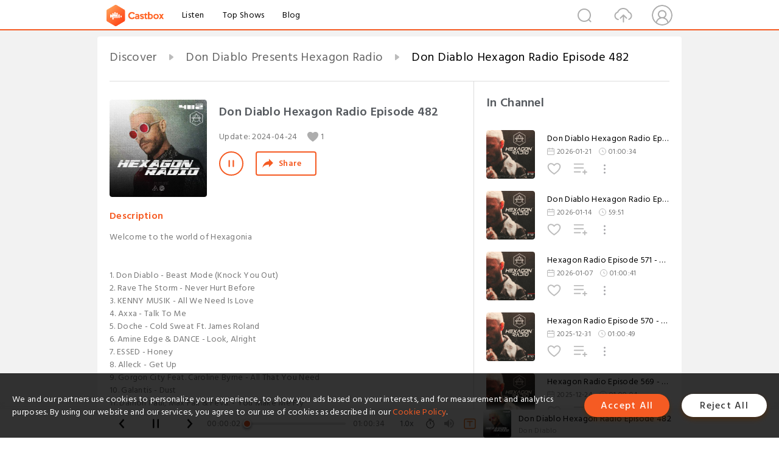

--- FILE ---
content_type: text/html; charset=utf-8
request_url: https://www.castbox.fm/episode/Don-Diablo-Hexagon-Radio-Episode-482-id2466993-id695328674
body_size: 29842
content:
<!DOCTYPE html>
<html lang="en">
<head>
  <meta charset="utf-8">
  <title>Don Diablo Hexagon Radio Episode 482</title>
  <link rel="canonical" href="https://castbox.fm/episode/Don-Diablo-Hexagon-Radio-Episode-482-id2466993-id695328674" >
  
  <link rel="dns-prefetch" href="https//s3.castbox.fm">
  <link rel="dns-prefetch" href="https//everest.castbox.fm">
  <link rel="dns-prefetch" href="https//data.castbox.fm">
  <meta http-equiv="X-UA-Compatible" content="IE=edge,chrome=1">
  <meta name="viewport" content="width=device-width, initial-scale=1, user-scalable=no" >
  
  <link rel="icon" href="https://s3.castbox.fm/app/castbox/static/images/logo_120.png" type="image/x-icon">
  <meta name="apple-mobile-web-app-title" content="Castbox">
  <meta name="apple-mobile-web-app-capable" content="yes">
  <meta name="twitter:site" content="@CastBox_FM" >
  <meta name="twitter:creator" content="@CastBox_FM">
  <meta name="twitter:domain" content="castbox.fm">
  
      <meta name="twitter:card" content="summary" >
      <meta name="twitter:card" content="player" >
      <meta name="twitter:player" content="https://castbox.fm/app/castbox/player/id2466993/id695328674?v=03" >
      <meta property="twitter:player:height" content="500">
      <meta property="twitter:player:width" content="500">
      <meta name="twitter:player:width" content="500" >
      <meta name="twitter:player:height" content="500" >
      <meta property="og:image:width" content="600" >
      <meta property="og:image:height" content="600" >
      
  <meta property="twitter:title" content="Don Diablo Hexagon Radio Episode 482" >
  <meta property="twitter:image" content="https://s3.castbox.fm/f4/e8/13/45b68c4ff6dfd4c1f78fc4cc5479b083e4_scaled_v1_400.jpg" >
  <meta property="twitter:description" content="Welcome to the world of Hexagonia          <br />          <br /><br />1. Don Diablo - Beast Mode (Knock You Out)<br />2. Rave The Storm - Never Hurt Be..." >
  <meta property="al:ios:url" content="castbox://episode/Don-Diablo-Hexagon-Radio-Episode-482-id2466993-id695328674" >
  <meta property="al:ios:app_store_id" content="1100218439" >
  <meta property="al:ios:app_name" content="Castbox" >
  <meta property="al:android:url" content="castbox://episode/Don-Diablo-Hexagon-Radio-Episode-482-id2466993-id695328674" >
  <meta property="al:android:package" content="fm.castbox.audiobook.radio.podcast" >
  <meta property="al:android:app_name" content="Castbox" >
  <meta property="al:web:url" content="https://castbox.fm/episode/Don-Diablo-Hexagon-Radio-Episode-482-id2466993-id695328674" >
  <meta property="fb:app_id" content="1840752496197771" >
  <meta property="og:type" content="article" >
  <meta property="og:site_name" content="Castbox" />
  <meta property="og:url" content="https://castbox.fm/episode/Don-Diablo-Hexagon-Radio-Episode-482-id2466993-id695328674" >
  <meta property="og:image" content="https://s3.castbox.fm/f4/e8/13/45b68c4ff6dfd4c1f78fc4cc5479b083e4_scaled_v1_400.jpg" >
  <meta property="og:title" content="Don Diablo Hexagon Radio Episode 482" >
  <meta property="og:description" content="Welcome to the world of Hexagonia          <br />          <br /><br />1. Don Diablo - Beast Mode (Knock You Out)<br />2. Rave The Storm - Never Hurt Be..." >
  <meta property="twitter:app:id:iphone" content="1243410543">
  <meta property="twitter:app:id:googleplay" content="fm.castbox.audiobook.radio.podcast">
  <meta name="description" content="Welcome to the world of Hexagonia          <br />          <br /><br />1. Don Diablo - Beast Mode (Knock You Out)<br />2. Rave The Storm - Never Hurt Be..." >
  <meta name="keywords" content="Free iPhone Podcast App, Free Podcast App, Rachel Maddow, Bill Bur Podcast, NPR, WNYC, WBEZ, This American Life, In-audio Search, What is Podcasting, Serial Podcast, On Demand Podcast, Public Radio" >
  <meta name="theme-color" content="rgba(64, 64, 64, 0.9)" />
  <link rel="search" type="application/opensearchdescription+xml" href="https://castbox.fm/opensearch.xml" title="Castbox">
  
  <link href="https://fonts.googleapis.com/css?family=Hind+Siliguri:300,400,500,600" rel="stylesheet"><link rel="stylesheet" type="text/css" href="https://s3.castbox.fm/app/castbox/static/css/slick.min.css" >
  <script type="application/ld+json">
{"@context":"http://schema.org","@type":"BreadcrumbList","itemListElement":[{"@type":"ListItem","position":1,"item":{"@id":"https://castbox.fm/home","name":"Channels","image":"https://s3.castbox.fm/app/castbox/static/images/logo.png"}},{"@type":"ListItem","position":2,"item":{"@id":"https://castbox.fm/channel/Don-Diablo-Presents-Hexagon-Radio-id2466993","name":"Don%20Diablo%20Presents%20Hexagon%20Radio","image":"https://is1-ssl.mzstatic.com/image/thumb/Podcasts221/v4/8e/7e/3c/8e7e3c6d-70d6-7210-5008-777ad6f6bba4/mza_13223968162374898196.jpg/200x200bb.jpg"}},{"@type":"ListItem","position":3,"item":{"@id":"https://castbox.fm/episode/Don-Diablo-Hexagon-Radio-Episode-482-id2466993-id695328674","name":"Don%20Diablo%20Hexagon%20Radio%20Episode%20482","image":"https://s3.castbox.fm/f4/e8/13/45b68c4ff6dfd4c1f78fc4cc5479b083e4_scaled_v1_400.jpg"}}]}
</script>
  <link rel="manifest" id="pwaLink" href="/api/pwa/manifest.json">
  
  
  <script type='text/javascript'>
    if (document.documentElement.clientWidth <= 720) {
      document.documentElement.style.fontSize = document.documentElement.clientWidth / 7.2 + 'px'
    } else {
      document.documentElement.style.fontSize = '100px'
    }
    window.onloadcallback=function(){}
  </script>
  
  <link data-chunk="global" rel="stylesheet" href="https://s3.castbox.fm/webstatic/css/vendors~global.96c36ed4.chunk.css">
<link data-chunk="global" rel="stylesheet" href="https://s3.castbox.fm/webstatic/css/global.c7478bb9.chunk.css">
<link data-chunk="castbox.main" rel="stylesheet" href="https://s3.castbox.fm/webstatic/css/castbox.main.ed6e5c24.chunk.css">
<link data-chunk="ch" rel="stylesheet" href="https://s3.castbox.fm/webstatic/css/ch.5b8889a4.chunk.css">
<link data-chunk="ep" rel="stylesheet" href="https://s3.castbox.fm/webstatic/css/ep.fe499db8.chunk.css">
</head>
<body>
  <div id="root"><div class="castboxGlobal"><div style="width:0;height:0"><audio style="width:100%;height:100%" preload="auto"><source src="https://audio.thisisdistorted.com/repository/audio/episodes/Hexagon_Radio_482_Podcast-1713870082730479794-Mzg3NjAtODcyMTkwOTQ=.mp3"/></audio></div><div class="castboxMain"><div class="mainBox"><div id="castboxHeader"><div class="castboxHeaderContainer"><div class="nav-item left navLogo"><a href="/"><img class="logoTextCover" src="https://s3.castbox.fm/webstatic/images/navLogo.c3d5a81b.png"/></a><a class="nav-item link" href="/home">Listen</a><a class="nav-item link" href="/categories/0">Top Shows</a><a class="nav-item link" href="/blog">Blog</a></div><div><div class="nav-item right topUserNav"><div class="userNav right"><div class="userNav-icon"><img class="userNav-img" src="https://s3.castbox.fm/webstatic/images/userIcon.06c408dc.png"/></div></div></div><div class="nav-item right upload"><a href="/creator/upload"><img class="img" src="https://s3.castbox.fm/webstatic/images/upload_icon.521c956a.png"/></a></div><div class="nav-item right search"><img class="img" src="https://s3.castbox.fm/webstatic/images/search_icon.3958760d.png"/></div></div></div></div><div style="padding-bottom:56px;min-height:100vh" id="childrenBox" class="childrenBox"><div class="topCon"></div><div class="topLeftCon"></div><div class="topRightCon"></div><div class="trackPlay clearfix childContent"><div style="text-align:left" class="guru-breadcrumb"><span class="guru-breadcrumb-item"><span style="max-width:40%" class="breadcrumb-text"><a href="/home">Discover</a></span><img class="breadcrumbImage" src="[data-uri]"/></span><span class="guru-breadcrumb-item"><span style="max-width:40%" class="breadcrumb-text"><a href="/channel/Don-Diablo-Presents-Hexagon-Radio-id2466993">Don Diablo Presents Hexagon Radio</a></span><img class="breadcrumbImage" src="[data-uri]"/></span><span class="guru-breadcrumb-item active"><span style="max-width:40%" class="breadcrumb-text">Don Diablo Hexagon Radio Episode 482</span></span></div><div class="leftContainer"><div class="trackinfo"><div class="trackinfo-cover" data-episode_id="5f82da09e10bb045bf30c0c26369f44329126ad1-5df7c680fd60d2a3a06822537b450eb659698fd8"><div style="display:inline-block;height:100%;width:100%;overflow:hidden;border-radius:4px;background-color:#A9B8AD" class="coverImgContainer"><img style="display:inline-block;opacity:1;width:100%;height:100%" src="https://s3.castbox.fm/f4/e8/13/45b68c4ff6dfd4c1f78fc4cc5479b083e4_scaled_v1_400.jpg" class="cover" alt="Don Diablo Hexagon Radio Episode 482" title="Don Diablo Hexagon Radio Episode 482"/></div></div><div class="trackinfo-titleBox"><h1 title="Don Diablo Hexagon Radio Episode 482" class="trackinfo-title"><div id="box-pro-ellipsis-176941177177891" class="box-ellipsis box-ellipsis-lineClamp"><style>#box-pro-ellipsis-176941177177891{-webkit-line-clamp:2;}</style><span>Don Diablo Hexagon Radio Episode 482</span></div></h1><div class="trackinfo-con-des"><span class="item">Update: <!-- -->2024-04-24</span><span class="item"><img class="heart" src="[data-uri]"/>1</span></div><div class="trackinfo-ctrls"><div class="player_play_btn pause loading " style="display:inline-block;cursor:pointer;margin-right:20px"></div><span><div class="sharePageBtn">Share</div></span></div></div><div class="trackinfo-des-title-wrapper"><p class="trackinfo-des-title ">Description</p></div><div class="trackinfo-des"><span class="box-ellipsis"><div>Welcome to the world of Hexagonia          <br />          <br /><br />1. Don Diablo - Beast Mode (Knock You Out)<br />2. Rave The Storm - Never Hurt Before<br />3. KENNY MUSIK - All We Need Is Love<br />4. Axxa - Talk To Me<br />5. Doche - Cold Sweat Ft. James Roland<br />6. Amine Edge & DANCE - Look, Alright<br />7. ESSED - Honey<br />8. Alleck - Get Up<br />9. Gorgon City Feat. Caroline Byrne - All That You Need<br />10. Galantis - Dust<br />11. Damon Paul, Max Fail & Feva. - You Make Me Fly<br />12. HIRAD - Outrun<br />13. Dynamick - Lies Through Lies<br />14. Lucas & Steve - Emergency<br />15. BURNERS! - Boys In The Club<br />16. Sebastian Park - Exotic Funk<br />17. Bad Monkey - Set Me Free<br />18. Chris Lake & Sammy Virji - Summertime Blues Ft. Nathan Nicholson<br />19. Foks - 9 Small Pieces</div></span></div><div class="seeMorebtn seeMorebtn_up"><img class="img" src="[data-uri]"/></div></div><div class="trackPlay-comment"><div id="comments" class="commentList"><div class="commentList-title"><span>Comments<!-- --> </span></div><div class="addComment clearfix"><form class="addCommentForm"><div class="commentInputBox"><input type="text" value="" class="commentInputBox-input" placeholder="Sign in to Comment"/><input type="submit" style="display:none"/></div><div class="userCover"><div style="display:inline-block;height:100%;width:100%;overflow:hidden;border-radius:4px;background-color:#A9B8AD" class="coverImgContainer"><img style="display:inline-block;opacity:1;width:100%;height:100%" src="[data-uri]" class="userCover-img"/></div></div></form></div><div class="commentList-box"><div class="commentListCon"><div></div></div></div></div></div></div><div class="rightContainer"><div class="rightContainer-item"><div class="TrackList"><div class="trackListCon"><div class="clearfix"><div class="trackListCon_title">In Channel</div></div><div class="trackListCon_list" style="height:600px"><div><section class="episodeRow opacityinAnimate"><div class="ep-item isSmall"><div class="ep-item-cover"><a href="/episode/Don-Diablo-Hexagon-Radio-Episode-573-id2466993-id895477849"><div style="display:inline-block;height:100%;width:100%;overflow:hidden;border-radius:4px;background-color:#A9B8AD" class="coverImgContainer"><img style="display:inline-block;opacity:1;width:100%;height:100%" src="https://s3.castbox.fm/d3/bf/67/4f3538966df055bb88c333f73abad87359_scaled_v1_400.jpg" class="image" alt="Don Diablo Hexagon Radio Episode 573" title="Don Diablo Hexagon Radio Episode 573"/></div></a></div><div class="ep-item-con"><a href="/episode/Don-Diablo-Hexagon-Radio-Episode-573-id2466993-id895477849"><p title="Don Diablo Hexagon Radio Episode 573" class="ep-item-con-title"><span class="ellipsis" style="display:inline-block">Don Diablo Hexagon Radio Episode 573</span></p></a><p class="ep-item-con-des"><span class="item icon date">2026-01-21</span><span class="item icon time">01:00:34</span></p><div class="ep-item-con-btns"><p class="btn-item like"></p><span class="btn-item add-2epl"><div class="playlists-modal"><div class="playlists-modal-target"><div class="add-2epl-btn"></div></div></div></span><span class="btn-item add-2epl more-point"><div class="playlists-modal"><div class="playlists-modal-target"><div class="add-2epl-btn epl-more-action"></div></div></div></span></div></div><div class="ep-item-ctrls"><a class="ctrlItem play" href="/episode/Don-Diablo-Hexagon-Radio-Episode-573-id2466993-id895477849"></a></div></div><div class="audiobox"></div></section><section class="episodeRow opacityinAnimate"><div class="ep-item isSmall"><div class="ep-item-cover"><a href="/episode/Don-Diablo-Hexagon-Radio-Episode-572-id2466993-id893301213"><div style="display:inline-block;height:100%;width:100%;overflow:hidden;border-radius:4px;background-color:#A9B8AD" class="coverImgContainer"><img style="display:inline-block;opacity:1;width:100%;height:100%" src="https://s3.castbox.fm/7d/43/fc/eb88249c6c08a84d2d36542a0be7233fb8_scaled_v1_400.jpg" class="image" alt="Don Diablo Hexagon Radio Episode 572" title="Don Diablo Hexagon Radio Episode 572"/></div></a></div><div class="ep-item-con"><a href="/episode/Don-Diablo-Hexagon-Radio-Episode-572-id2466993-id893301213"><p title="Don Diablo Hexagon Radio Episode 572" class="ep-item-con-title"><span class="ellipsis" style="display:inline-block">Don Diablo Hexagon Radio Episode 572</span></p></a><p class="ep-item-con-des"><span class="item icon date">2026-01-14</span><span class="item icon time">59:51</span></p><div class="ep-item-con-btns"><p class="btn-item like"></p><span class="btn-item add-2epl"><div class="playlists-modal"><div class="playlists-modal-target"><div class="add-2epl-btn"></div></div></div></span><span class="btn-item add-2epl more-point"><div class="playlists-modal"><div class="playlists-modal-target"><div class="add-2epl-btn epl-more-action"></div></div></div></span></div></div><div class="ep-item-ctrls"><a class="ctrlItem play" href="/episode/Don-Diablo-Hexagon-Radio-Episode-572-id2466993-id893301213"></a></div></div><div class="audiobox"></div></section><section class="episodeRow opacityinAnimate"><div class="ep-item isSmall"><div class="ep-item-cover"><a href="/episode/Hexagon-Radio-Episode-571---DemoDay-YearMix-id2466993-id889930888"><div style="display:inline-block;height:100%;width:100%;overflow:hidden;border-radius:4px;background-color:#A9B8AD" class="coverImgContainer"><img style="display:inline-block;opacity:1;width:100%;height:100%" src="https://s3.castbox.fm/68/2e/d9/86687d52696a2dbdd2640599ff78be0ee0_scaled_v1_400.jpg" class="image" alt="Hexagon Radio Episode 571 - DemoDay YearMix" title="Hexagon Radio Episode 571 - DemoDay YearMix"/></div></a></div><div class="ep-item-con"><a href="/episode/Hexagon-Radio-Episode-571---DemoDay-YearMix-id2466993-id889930888"><p title="Hexagon Radio Episode 571 - DemoDay YearMix" class="ep-item-con-title"><span class="ellipsis" style="display:inline-block">Hexagon Radio Episode 571 - DemoDay YearMix</span></p></a><p class="ep-item-con-des"><span class="item icon date">2026-01-07</span><span class="item icon time">01:00:41</span></p><div class="ep-item-con-btns"><p class="btn-item like"></p><span class="btn-item add-2epl"><div class="playlists-modal"><div class="playlists-modal-target"><div class="add-2epl-btn"></div></div></div></span><span class="btn-item add-2epl more-point"><div class="playlists-modal"><div class="playlists-modal-target"><div class="add-2epl-btn epl-more-action"></div></div></div></span></div></div><div class="ep-item-ctrls"><a class="ctrlItem play" href="/episode/Hexagon-Radio-Episode-571---DemoDay-YearMix-id2466993-id889930888"></a></div></div><div class="audiobox"></div></section><section class="episodeRow opacityinAnimate"><div class="ep-item isSmall"><div class="ep-item-cover"><a href="/episode/Hexagon-Radio-Episode-570---HEXIBITION-YearMix-id2466993-id887464447"><div style="display:inline-block;height:100%;width:100%;overflow:hidden;border-radius:4px;background-color:#A9B8AD" class="coverImgContainer"><img style="display:inline-block;opacity:1;width:100%;height:100%" src="https://s3.castbox.fm/a7/56/4e/43c158cdd92b7600ac9d6330f10193662f_scaled_v1_400.jpg" class="image" alt="Hexagon Radio Episode 570 - HEXIBITION YearMix" title="Hexagon Radio Episode 570 - HEXIBITION YearMix"/></div></a></div><div class="ep-item-con"><a href="/episode/Hexagon-Radio-Episode-570---HEXIBITION-YearMix-id2466993-id887464447"><p title="Hexagon Radio Episode 570 - HEXIBITION YearMix" class="ep-item-con-title"><span class="ellipsis" style="display:inline-block">Hexagon Radio Episode 570 - HEXIBITION YearMix</span></p></a><p class="ep-item-con-des"><span class="item icon date">2025-12-31</span><span class="item icon time">01:00:49</span></p><div class="ep-item-con-btns"><p class="btn-item like"></p><span class="btn-item add-2epl"><div class="playlists-modal"><div class="playlists-modal-target"><div class="add-2epl-btn"></div></div></div></span><span class="btn-item add-2epl more-point"><div class="playlists-modal"><div class="playlists-modal-target"><div class="add-2epl-btn epl-more-action"></div></div></div></span></div></div><div class="ep-item-ctrls"><a class="ctrlItem play" href="/episode/Hexagon-Radio-Episode-570---HEXIBITION-YearMix-id2466993-id887464447"></a></div></div><div class="audiobox"></div></section><section class="episodeRow opacityinAnimate"><div class="ep-item isSmall"><div class="ep-item-cover"><a href="/episode/Hexagon-Radio-Episode-569---Hexagon-YearMix-2025-id2466993-id885736461"><div style="display:inline-block;height:100%;width:100%;overflow:hidden;border-radius:4px;background-color:#A9B8AD" class="coverImgContainer"><img style="display:inline-block;opacity:1;width:100%;height:100%" src="https://s3.castbox.fm/f3/27/94/e2ef6db58bdf9f61953771ad94b512f546_scaled_v1_400.jpg" class="image" alt="Hexagon Radio Episode 569 - Hexagon YearMix 2025" title="Hexagon Radio Episode 569 - Hexagon YearMix 2025"/></div></a></div><div class="ep-item-con"><a href="/episode/Hexagon-Radio-Episode-569---Hexagon-YearMix-2025-id2466993-id885736461"><p title="Hexagon Radio Episode 569 - Hexagon YearMix 2025" class="ep-item-con-title"><span class="ellipsis" style="display:inline-block">Hexagon Radio Episode 569 - Hexagon YearMix 2025</span></p></a><p class="ep-item-con-des"><span class="item icon date">2025-12-24</span><span class="item icon time">01:00:04</span></p><div class="ep-item-con-btns"><p class="btn-item like"></p><span class="btn-item add-2epl"><div class="playlists-modal"><div class="playlists-modal-target"><div class="add-2epl-btn"></div></div></div></span><span class="btn-item add-2epl more-point"><div class="playlists-modal"><div class="playlists-modal-target"><div class="add-2epl-btn epl-more-action"></div></div></div></span></div></div><div class="ep-item-ctrls"><a class="ctrlItem play" href="/episode/Hexagon-Radio-Episode-569---Hexagon-YearMix-2025-id2466993-id885736461"></a></div></div><div class="audiobox"></div></section><section class="episodeRow opacityinAnimate"><div class="ep-item isSmall"><div class="ep-item-cover"><a href="/episode/Hexagon-Radio-Episode-568---Don-Diablo-YearMix-id2466993-id883592060"><div style="display:inline-block;height:100%;width:100%;overflow:hidden;border-radius:4px;background-color:#A9B8AD" class="coverImgContainer"><img style="display:inline-block;opacity:1;width:100%;height:100%" src="https://s3.castbox.fm/89/97/bf/f5ba5ebf65c92cbad4a370339420958aeb_scaled_v1_400.jpg" class="image" alt="Hexagon Radio Episode 568 - Don Diablo YearMix" title="Hexagon Radio Episode 568 - Don Diablo YearMix"/></div></a></div><div class="ep-item-con"><a href="/episode/Hexagon-Radio-Episode-568---Don-Diablo-YearMix-id2466993-id883592060"><p title="Hexagon Radio Episode 568 - Don Diablo YearMix" class="ep-item-con-title"><span class="ellipsis" style="display:inline-block">Hexagon Radio Episode 568 - Don Diablo YearMix</span></p></a><p class="ep-item-con-des"><span class="item icon date">2025-12-17</span><span class="item icon time">01:00:54</span></p><div class="ep-item-con-btns"><p class="btn-item like"></p><span class="btn-item add-2epl"><div class="playlists-modal"><div class="playlists-modal-target"><div class="add-2epl-btn"></div></div></div></span><span class="btn-item add-2epl more-point"><div class="playlists-modal"><div class="playlists-modal-target"><div class="add-2epl-btn epl-more-action"></div></div></div></span></div></div><div class="ep-item-ctrls"><a class="ctrlItem play" href="/episode/Hexagon-Radio-Episode-568---Don-Diablo-YearMix-id2466993-id883592060"></a></div></div><div class="audiobox"></div></section><section class="episodeRow opacityinAnimate"><div class="ep-item isSmall"><div class="ep-item-cover"><a href="/episode/Don-Diablo-Hexagon-Radio-Episode-567-id2466993-id881277977"><div style="display:inline-block;height:100%;width:100%;overflow:hidden;border-radius:4px;background-color:#A9B8AD" class="coverImgContainer"><img style="display:inline-block;opacity:1;width:100%;height:100%" src="https://s3.castbox.fm/29/3a/9d/d4e1f35be3c92c9ab421c12e548747de45_scaled_v1_400.jpg" class="image" alt="Don Diablo Hexagon Radio Episode 567" title="Don Diablo Hexagon Radio Episode 567"/></div></a></div><div class="ep-item-con"><a href="/episode/Don-Diablo-Hexagon-Radio-Episode-567-id2466993-id881277977"><p title="Don Diablo Hexagon Radio Episode 567" class="ep-item-con-title"><span class="ellipsis" style="display:inline-block">Don Diablo Hexagon Radio Episode 567</span></p></a><p class="ep-item-con-des"><span class="item icon date">2025-12-10</span><span class="item icon time">01:01:08</span></p><div class="ep-item-con-btns"><p class="btn-item like"></p><span class="btn-item add-2epl"><div class="playlists-modal"><div class="playlists-modal-target"><div class="add-2epl-btn"></div></div></div></span><span class="btn-item add-2epl more-point"><div class="playlists-modal"><div class="playlists-modal-target"><div class="add-2epl-btn epl-more-action"></div></div></div></span></div></div><div class="ep-item-ctrls"><a class="ctrlItem play" href="/episode/Don-Diablo-Hexagon-Radio-Episode-567-id2466993-id881277977"></a></div></div><div class="audiobox"></div></section><section class="episodeRow opacityinAnimate"><div class="ep-item isSmall"><div class="ep-item-cover"><a href="/episode/Don-Diablo-Hexagon-Radio-Episode-566-id2466993-id879032957"><div style="display:inline-block;height:100%;width:100%;overflow:hidden;border-radius:4px;background-color:#A9B8AD" class="coverImgContainer"><img style="display:inline-block;opacity:1;width:100%;height:100%" src="https://s3.castbox.fm/4b/c2/14/d39c867e7af6f4380886faf79a969ced7e_scaled_v1_400.jpg" class="image" alt="Don Diablo Hexagon Radio Episode 566" title="Don Diablo Hexagon Radio Episode 566"/></div></a></div><div class="ep-item-con"><a href="/episode/Don-Diablo-Hexagon-Radio-Episode-566-id2466993-id879032957"><p title="Don Diablo Hexagon Radio Episode 566" class="ep-item-con-title"><span class="ellipsis" style="display:inline-block">Don Diablo Hexagon Radio Episode 566</span></p></a><p class="ep-item-con-des"><span class="item icon date">2025-12-03</span><span class="item icon time">01:00:54</span></p><div class="ep-item-con-btns"><p class="btn-item like"></p><span class="btn-item add-2epl"><div class="playlists-modal"><div class="playlists-modal-target"><div class="add-2epl-btn"></div></div></div></span><span class="btn-item add-2epl more-point"><div class="playlists-modal"><div class="playlists-modal-target"><div class="add-2epl-btn epl-more-action"></div></div></div></span></div></div><div class="ep-item-ctrls"><a class="ctrlItem play" href="/episode/Don-Diablo-Hexagon-Radio-Episode-566-id2466993-id879032957"></a></div></div><div class="audiobox"></div></section><section class="episodeRow opacityinAnimate"><div class="ep-item isSmall"><div class="ep-item-cover"><a href="/episode/Don-Diablo-Hexagon-Radio-Episode-565-id2466993-id876762158"><div style="display:inline-block;height:100%;width:100%;overflow:hidden;border-radius:4px;background-color:#A9B8AD" class="coverImgContainer"><img style="display:inline-block;opacity:1;width:100%;height:100%" src="https://s3.castbox.fm/ea/28/30/66864d30ed1453bb3e2c06f46340610bfe_scaled_v1_400.jpg" class="image" alt="Don Diablo Hexagon Radio Episode 565" title="Don Diablo Hexagon Radio Episode 565"/></div></a></div><div class="ep-item-con"><a href="/episode/Don-Diablo-Hexagon-Radio-Episode-565-id2466993-id876762158"><p title="Don Diablo Hexagon Radio Episode 565" class="ep-item-con-title"><span class="ellipsis" style="display:inline-block">Don Diablo Hexagon Radio Episode 565</span></p></a><p class="ep-item-con-des"><span class="item icon date">2025-11-26</span><span class="item icon time">01:00:44</span></p><div class="ep-item-con-btns"><p class="btn-item like"></p><span class="btn-item add-2epl"><div class="playlists-modal"><div class="playlists-modal-target"><div class="add-2epl-btn"></div></div></div></span><span class="btn-item add-2epl more-point"><div class="playlists-modal"><div class="playlists-modal-target"><div class="add-2epl-btn epl-more-action"></div></div></div></span></div></div><div class="ep-item-ctrls"><a class="ctrlItem play" href="/episode/Don-Diablo-Hexagon-Radio-Episode-565-id2466993-id876762158"></a></div></div><div class="audiobox"></div></section><section class="episodeRow opacityinAnimate"><div class="ep-item isSmall"><div class="ep-item-cover"><a href="/episode/Don-Diablo-Hexagon-Radio-Episode-564-id2466993-id874241510"><div style="display:inline-block;height:100%;width:100%;overflow:hidden;border-radius:4px;background-color:#A9B8AD" class="coverImgContainer"><img style="display:inline-block;opacity:1;width:100%;height:100%" src="https://s3.castbox.fm/8e/e3/16/b0b1c1ed538732b39d9fc94c0ef3abd3af_scaled_v1_400.jpg" class="image" alt="Don Diablo Hexagon Radio Episode 564" title="Don Diablo Hexagon Radio Episode 564"/></div></a></div><div class="ep-item-con"><a href="/episode/Don-Diablo-Hexagon-Radio-Episode-564-id2466993-id874241510"><p title="Don Diablo Hexagon Radio Episode 564" class="ep-item-con-title"><span class="ellipsis" style="display:inline-block">Don Diablo Hexagon Radio Episode 564</span></p></a><p class="ep-item-con-des"><span class="item icon date">2025-11-19</span><span class="item icon time">01:00:46</span></p><div class="ep-item-con-btns"><p class="btn-item like"></p><span class="btn-item add-2epl"><div class="playlists-modal"><div class="playlists-modal-target"><div class="add-2epl-btn"></div></div></div></span><span class="btn-item add-2epl more-point"><div class="playlists-modal"><div class="playlists-modal-target"><div class="add-2epl-btn epl-more-action"></div></div></div></span></div></div><div class="ep-item-ctrls"><a class="ctrlItem play" href="/episode/Don-Diablo-Hexagon-Radio-Episode-564-id2466993-id874241510"></a></div></div><div class="audiobox"></div></section><section class="episodeRow opacityinAnimate"><div class="ep-item isSmall"><div class="ep-item-cover"><a href="/episode/Don-Diablo-Hexagon-Radio-Episode-563-id2466993-id871002937"><div style="display:inline-block;height:100%;width:100%;overflow:hidden;border-radius:4px;background-color:#A9B8AD" class="coverImgContainer"><img style="display:inline-block;opacity:1;width:100%;height:100%" src="https://s3.castbox.fm/fb/e7/aa/85785f6a747d9523c6b2ad405968201871_scaled_v1_400.jpg" class="image" alt="Don Diablo Hexagon Radio Episode 563" title="Don Diablo Hexagon Radio Episode 563"/></div></a></div><div class="ep-item-con"><a href="/episode/Don-Diablo-Hexagon-Radio-Episode-563-id2466993-id871002937"><p title="Don Diablo Hexagon Radio Episode 563" class="ep-item-con-title"><span class="ellipsis" style="display:inline-block">Don Diablo Hexagon Radio Episode 563</span></p></a><p class="ep-item-con-des"><span class="item icon date">2025-11-12</span><span class="item icon time">59:35</span></p><div class="ep-item-con-btns"><p class="btn-item like"></p><span class="btn-item add-2epl"><div class="playlists-modal"><div class="playlists-modal-target"><div class="add-2epl-btn"></div></div></div></span><span class="btn-item add-2epl more-point"><div class="playlists-modal"><div class="playlists-modal-target"><div class="add-2epl-btn epl-more-action"></div></div></div></span></div></div><div class="ep-item-ctrls"><a class="ctrlItem play" href="/episode/Don-Diablo-Hexagon-Radio-Episode-563-id2466993-id871002937"></a></div></div><div class="audiobox"></div></section><section class="episodeRow opacityinAnimate"><div class="ep-item isSmall"><div class="ep-item-cover"><a href="/episode/Don-Diablo-Hexagon-Radio-Episode-562-id2466993-id866198760"><div style="display:inline-block;height:100%;width:100%;overflow:hidden;border-radius:4px;background-color:#A9B8AD" class="coverImgContainer"><img style="display:inline-block;opacity:1;width:100%;height:100%" src="https://s3.castbox.fm/3e/b8/bd/429c6cd6fb4099b6551ec3533657efd7bf_scaled_v1_400.jpg" class="image" alt="Don Diablo Hexagon Radio Episode 562" title="Don Diablo Hexagon Radio Episode 562"/></div></a></div><div class="ep-item-con"><a href="/episode/Don-Diablo-Hexagon-Radio-Episode-562-id2466993-id866198760"><p title="Don Diablo Hexagon Radio Episode 562" class="ep-item-con-title"><span class="ellipsis" style="display:inline-block">Don Diablo Hexagon Radio Episode 562</span></p></a><p class="ep-item-con-des"><span class="item icon date">2025-11-05</span><span class="item icon time">01:00:33</span></p><div class="ep-item-con-btns"><p class="btn-item like"></p><span class="btn-item add-2epl"><div class="playlists-modal"><div class="playlists-modal-target"><div class="add-2epl-btn"></div></div></div></span><span class="btn-item add-2epl more-point"><div class="playlists-modal"><div class="playlists-modal-target"><div class="add-2epl-btn epl-more-action"></div></div></div></span></div></div><div class="ep-item-ctrls"><a class="ctrlItem play" href="/episode/Don-Diablo-Hexagon-Radio-Episode-562-id2466993-id866198760"></a></div></div><div class="audiobox"></div></section><section class="episodeRow opacityinAnimate"><div class="ep-item isSmall"><div class="ep-item-cover"><a href="/episode/Don-Diablo-Hexagon-Radio-Episode-561-id2466993-id861088464"><div style="display:inline-block;height:100%;width:100%;overflow:hidden;border-radius:4px;background-color:#A9B8AD" class="coverImgContainer"><img style="display:inline-block;opacity:1;width:100%;height:100%" src="https://s3.castbox.fm/be/21/9a/598f4563da09cde82a97ee2fed4e67d4ee_scaled_v1_400.jpg" class="image" alt="Don Diablo Hexagon Radio Episode 561" title="Don Diablo Hexagon Radio Episode 561"/></div></a></div><div class="ep-item-con"><a href="/episode/Don-Diablo-Hexagon-Radio-Episode-561-id2466993-id861088464"><p title="Don Diablo Hexagon Radio Episode 561" class="ep-item-con-title"><span class="ellipsis" style="display:inline-block">Don Diablo Hexagon Radio Episode 561</span></p></a><p class="ep-item-con-des"><span class="item icon date">2025-10-29</span><span class="item icon time">01:00:15</span></p><div class="ep-item-con-btns"><p class="btn-item like"></p><span class="btn-item add-2epl"><div class="playlists-modal"><div class="playlists-modal-target"><div class="add-2epl-btn"></div></div></div></span><span class="btn-item add-2epl more-point"><div class="playlists-modal"><div class="playlists-modal-target"><div class="add-2epl-btn epl-more-action"></div></div></div></span></div></div><div class="ep-item-ctrls"><a class="ctrlItem play" href="/episode/Don-Diablo-Hexagon-Radio-Episode-561-id2466993-id861088464"></a></div></div><div class="audiobox"></div></section><section class="episodeRow opacityinAnimate"><div class="ep-item isSmall"><div class="ep-item-cover"><a href="/episode/Don-Diablo-Hexagon-Radio-Episode-560-id2466993-id858998245"><div style="display:inline-block;height:100%;width:100%;overflow:hidden;border-radius:4px;background-color:#A9B8AD" class="coverImgContainer"><img style="display:inline-block;opacity:1;width:100%;height:100%" src="https://s3.castbox.fm/c3/77/c4/badea4b809a8bb59f9f84b57853a7d332b_scaled_v1_400.jpg" class="image" alt="Don Diablo Hexagon Radio Episode 560" title="Don Diablo Hexagon Radio Episode 560"/></div></a></div><div class="ep-item-con"><a href="/episode/Don-Diablo-Hexagon-Radio-Episode-560-id2466993-id858998245"><p title="Don Diablo Hexagon Radio Episode 560" class="ep-item-con-title"><span class="ellipsis" style="display:inline-block">Don Diablo Hexagon Radio Episode 560</span></p></a><p class="ep-item-con-des"><span class="item icon date">2025-10-22</span><span class="item icon time">01:01:05</span></p><div class="ep-item-con-btns"><p class="btn-item like"></p><span class="btn-item add-2epl"><div class="playlists-modal"><div class="playlists-modal-target"><div class="add-2epl-btn"></div></div></div></span><span class="btn-item add-2epl more-point"><div class="playlists-modal"><div class="playlists-modal-target"><div class="add-2epl-btn epl-more-action"></div></div></div></span></div></div><div class="ep-item-ctrls"><a class="ctrlItem play" href="/episode/Don-Diablo-Hexagon-Radio-Episode-560-id2466993-id858998245"></a></div></div><div class="audiobox"></div></section><section class="episodeRow opacityinAnimate"><div class="ep-item isSmall"><div class="ep-item-cover"><a href="/episode/Don-Diablo-Hexagon-Radio-Episode-559-id2466993-id856955886"><div style="display:inline-block;height:100%;width:100%;overflow:hidden;border-radius:4px;background-color:#A9B8AD" class="coverImgContainer"><img style="display:inline-block;opacity:1;width:100%;height:100%" src="https://s3.castbox.fm/34/b6/a8/e65b273eb593a5f7249da50d5f76c4109b_scaled_v1_400.jpg" class="image" alt="Don Diablo Hexagon Radio Episode 559" title="Don Diablo Hexagon Radio Episode 559"/></div></a></div><div class="ep-item-con"><a href="/episode/Don-Diablo-Hexagon-Radio-Episode-559-id2466993-id856955886"><p title="Don Diablo Hexagon Radio Episode 559" class="ep-item-con-title"><span class="ellipsis" style="display:inline-block">Don Diablo Hexagon Radio Episode 559</span></p></a><p class="ep-item-con-des"><span class="item icon date">2025-10-15</span><span class="item icon time">01:00:18</span></p><div class="ep-item-con-btns"><p class="btn-item like"></p><span class="btn-item add-2epl"><div class="playlists-modal"><div class="playlists-modal-target"><div class="add-2epl-btn"></div></div></div></span><span class="btn-item add-2epl more-point"><div class="playlists-modal"><div class="playlists-modal-target"><div class="add-2epl-btn epl-more-action"></div></div></div></span></div></div><div class="ep-item-ctrls"><a class="ctrlItem play" href="/episode/Don-Diablo-Hexagon-Radio-Episode-559-id2466993-id856955886"></a></div></div><div class="audiobox"></div></section><section class="episodeRow opacityinAnimate"><div class="ep-item isSmall"><div class="ep-item-cover"><a href="/episode/Don-Diablo-Hexagon-Radio-Episode-558-id2466993-id854789534"><div style="display:inline-block;height:100%;width:100%;overflow:hidden;border-radius:4px;background-color:#A9B8AD" class="coverImgContainer"><img style="display:inline-block;opacity:1;width:100%;height:100%" src="https://s3.castbox.fm/e2/b2/9d/898fd9ce0f456f8aa412921e63e8ec61f4_scaled_v1_400.jpg" class="image" alt="Don Diablo Hexagon Radio Episode 558" title="Don Diablo Hexagon Radio Episode 558"/></div></a></div><div class="ep-item-con"><a href="/episode/Don-Diablo-Hexagon-Radio-Episode-558-id2466993-id854789534"><p title="Don Diablo Hexagon Radio Episode 558" class="ep-item-con-title"><span class="ellipsis" style="display:inline-block">Don Diablo Hexagon Radio Episode 558</span></p></a><p class="ep-item-con-des"><span class="item icon date">2025-10-08</span><span class="item icon time">01:00:44</span></p><div class="ep-item-con-btns"><p class="btn-item like"></p><span class="btn-item add-2epl"><div class="playlists-modal"><div class="playlists-modal-target"><div class="add-2epl-btn"></div></div></div></span><span class="btn-item add-2epl more-point"><div class="playlists-modal"><div class="playlists-modal-target"><div class="add-2epl-btn epl-more-action"></div></div></div></span></div></div><div class="ep-item-ctrls"><a class="ctrlItem play" href="/episode/Don-Diablo-Hexagon-Radio-Episode-558-id2466993-id854789534"></a></div></div><div class="audiobox"></div></section><section class="episodeRow opacityinAnimate"><div class="ep-item isSmall"><div class="ep-item-cover"><a href="/episode/Don-Diablo-Hexagon-Radio-Episode-557-id2466993-id852412740"><div style="display:inline-block;height:100%;width:100%;overflow:hidden;border-radius:4px;background-color:#A9B8AD" class="coverImgContainer"><img style="display:inline-block;opacity:1;width:100%;height:100%" src="https://s3.castbox.fm/f8/4b/0b/f37ee86ff085f1eb3f99900189c579d6fe_scaled_v1_400.jpg" class="image" alt="Don Diablo Hexagon Radio Episode 557" title="Don Diablo Hexagon Radio Episode 557"/></div></a></div><div class="ep-item-con"><a href="/episode/Don-Diablo-Hexagon-Radio-Episode-557-id2466993-id852412740"><p title="Don Diablo Hexagon Radio Episode 557" class="ep-item-con-title"><span class="ellipsis" style="display:inline-block">Don Diablo Hexagon Radio Episode 557</span></p></a><p class="ep-item-con-des"><span class="item icon date">2025-10-01</span><span class="item icon time">01:00:01</span></p><div class="ep-item-con-btns"><p class="btn-item like"></p><span class="btn-item add-2epl"><div class="playlists-modal"><div class="playlists-modal-target"><div class="add-2epl-btn"></div></div></div></span><span class="btn-item add-2epl more-point"><div class="playlists-modal"><div class="playlists-modal-target"><div class="add-2epl-btn epl-more-action"></div></div></div></span></div></div><div class="ep-item-ctrls"><a class="ctrlItem play" href="/episode/Don-Diablo-Hexagon-Radio-Episode-557-id2466993-id852412740"></a></div></div><div class="audiobox"></div></section><section class="episodeRow opacityinAnimate"><div class="ep-item isSmall"><div class="ep-item-cover"><a href="/episode/Don-Diablo-Hexagon-Radio-Episode-556-id2466993-id850213127"><div style="display:inline-block;height:100%;width:100%;overflow:hidden;border-radius:4px;background-color:#A9B8AD" class="coverImgContainer"><img style="display:inline-block;opacity:1;width:100%;height:100%" src="https://s3.castbox.fm/9e/8e/5b/1bbce9f4449ec37f8d5c7ef9e69f90327e_scaled_v1_400.jpg" class="image" alt="Don Diablo Hexagon Radio Episode 556" title="Don Diablo Hexagon Radio Episode 556"/></div></a></div><div class="ep-item-con"><a href="/episode/Don-Diablo-Hexagon-Radio-Episode-556-id2466993-id850213127"><p title="Don Diablo Hexagon Radio Episode 556" class="ep-item-con-title"><span class="ellipsis" style="display:inline-block">Don Diablo Hexagon Radio Episode 556</span></p></a><p class="ep-item-con-des"><span class="item icon date">2025-09-24</span><span class="item icon time">01:00:38</span></p><div class="ep-item-con-btns"><p class="btn-item like"></p><span class="btn-item add-2epl"><div class="playlists-modal"><div class="playlists-modal-target"><div class="add-2epl-btn"></div></div></div></span><span class="btn-item add-2epl more-point"><div class="playlists-modal"><div class="playlists-modal-target"><div class="add-2epl-btn epl-more-action"></div></div></div></span></div></div><div class="ep-item-ctrls"><a class="ctrlItem play" href="/episode/Don-Diablo-Hexagon-Radio-Episode-556-id2466993-id850213127"></a></div></div><div class="audiobox"></div></section><section class="episodeRow opacityinAnimate"><div class="ep-item isSmall"><div class="ep-item-cover"><a href="/episode/Don-Diablo-Hexagon-Radio-Episode-555-id2466993-id847835257"><div style="display:inline-block;height:100%;width:100%;overflow:hidden;border-radius:4px;background-color:#A9B8AD" class="coverImgContainer"><img style="display:inline-block;opacity:1;width:100%;height:100%" src="https://s3.castbox.fm/d6/4d/d5/dd1a4169d242533ba5e6f62a4629220138_scaled_v1_400.jpg" class="image" alt="Don Diablo Hexagon Radio Episode 555" title="Don Diablo Hexagon Radio Episode 555"/></div></a></div><div class="ep-item-con"><a href="/episode/Don-Diablo-Hexagon-Radio-Episode-555-id2466993-id847835257"><p title="Don Diablo Hexagon Radio Episode 555" class="ep-item-con-title"><span class="ellipsis" style="display:inline-block">Don Diablo Hexagon Radio Episode 555</span></p></a><p class="ep-item-con-des"><span class="item icon date">2025-09-17</span><span class="item icon time">01:00:51</span></p><div class="ep-item-con-btns"><p class="btn-item like"></p><span class="btn-item add-2epl"><div class="playlists-modal"><div class="playlists-modal-target"><div class="add-2epl-btn"></div></div></div></span><span class="btn-item add-2epl more-point"><div class="playlists-modal"><div class="playlists-modal-target"><div class="add-2epl-btn epl-more-action"></div></div></div></span></div></div><div class="ep-item-ctrls"><a class="ctrlItem play" href="/episode/Don-Diablo-Hexagon-Radio-Episode-555-id2466993-id847835257"></a></div></div><div class="audiobox"></div></section><section class="episodeRow opacityinAnimate"><div class="ep-item isSmall"><div class="ep-item-cover"><a href="/episode/Don-Diablo-Hexagon-Radio-Episode-554-id2466993-id844888708"><div style="display:inline-block;height:100%;width:100%;overflow:hidden;border-radius:4px;background-color:#A9B8AD" class="coverImgContainer"><img style="display:inline-block;opacity:1;width:100%;height:100%" src="https://s3.castbox.fm/fc/86/56/5fe47535f6fd4091e10b30b7df1fc5f741_scaled_v1_400.jpg" class="image" alt="Don Diablo Hexagon Radio Episode 554" title="Don Diablo Hexagon Radio Episode 554"/></div></a></div><div class="ep-item-con"><a href="/episode/Don-Diablo-Hexagon-Radio-Episode-554-id2466993-id844888708"><p title="Don Diablo Hexagon Radio Episode 554" class="ep-item-con-title"><span class="ellipsis" style="display:inline-block">Don Diablo Hexagon Radio Episode 554</span></p></a><p class="ep-item-con-des"><span class="item icon date">2025-09-10</span><span class="item icon time">01:00:52</span></p><div class="ep-item-con-btns"><p class="btn-item like"></p><span class="btn-item add-2epl"><div class="playlists-modal"><div class="playlists-modal-target"><div class="add-2epl-btn"></div></div></div></span><span class="btn-item add-2epl more-point"><div class="playlists-modal"><div class="playlists-modal-target"><div class="add-2epl-btn epl-more-action"></div></div></div></span></div></div><div class="ep-item-ctrls"><a class="ctrlItem play" href="/episode/Don-Diablo-Hexagon-Radio-Episode-554-id2466993-id844888708"></a></div></div><div class="audiobox"></div></section><div style="text-align:center" id="LoadInline"><img style="width:.84rem;max-width:64px;height:.84rem;max-height:64px" src="[data-uri]" alt="loading"/></div></div></div></div></div></div><div class="rightContainer-item adBanner fadeInUp animated"><div style="display:none"></div></div><div class="footer-wrapper "><div class="rightContainer-item downloadPlay"><div class="downloadPlay-title-empty"></div><div class="downloadPlay-item clearfix google"><div class="link"><a target="_black" href="https://play.google.com/store/apps/details?id=fm.castbox.audiobook.radio.podcast&amp;referrer=utm_source%3Dcastbox_web%26utm_medium%3Dlink%26utm_campaign%3Dweb_right_bar%26utm_content%3D"><img style="width:100%" class="store" src="https://s3.castbox.fm/fa/00/5a/19fd024f1fa0d92ce80cd72cfe.png" alt="Google Play" title="Google Play"/></a></div><div class="text">Download from Google Play</div></div><div class="downloadPlay-item clearfix google"><div class="link"><a target="_black" href="https://itunes.apple.com/app/castbox-radio/id1243410543?pt=118301901&amp;mt=8&amp;ct=web_right_bar"><img style="width:100%" class="store" src="https://s3.castbox.fm/8a/81/60/605a1c40698998c6ff2ba624ea.png" alt="Castbox" title="App Store"/></a></div><div class="text">Download from App Store</div></div></div><div class="rightFooter rightContainer-item clearfix"><ul class="footerLinks"><li class="footerLinks-item"><a href="https://helpcenter.castbox.fm/portal/kb">FAQs</a></li></ul><div class="footerCounrtySel"><div><div class="footer_select_country"><img class="countryCover" src="/app/castbox/static/images/flags/us.svg" alt="us"/><span class="countryName">United States</span></div></div></div></div></div></div></div></div><div class="mainBoxFooter"><div class="castboxFooterBar"><div class="footemain"><div class="PlayControl"><span class="back icon"></span><span class="playBtn icon pause loading"></span><span class="forward icon"></span></div><div class="sticker"><div class="player-stick"><div class="current-time">00:00</div><div class="player-stick-coat"><div class="PlayerStickBar"><div style="left:0%" class="circleBar"></div><div style="width:0%" class="playerStick"></div></div></div><div class="duration">00:00</div></div></div><div class="playbackRate"><div class="playbackRate-value">1.0<!-- -->x</div><div class="playbackRate-list hide"><p class="playbackRate-list-item">0.5<!-- -->x</p><p class="playbackRate-list-item">0.8<!-- -->x</p><p class="playbackRate-list-item">1.0<!-- -->x</p><p class="playbackRate-list-item">1.25<!-- -->x</p><p class="playbackRate-list-item">1.5<!-- -->x</p><p class="playbackRate-list-item">2.0<!-- -->x</p><p class="playbackRate-list-item">3.0<!-- -->x</p></div></div><div class="playbackRate timing icon"><div class="playbackRate-value"><img src="[data-uri]"/></div><div class="playbackRate-list hide"><p class="playbackRate-list-title">Sleep Timer</p><p class="playbackRate-list-item">Off</p><p class="playbackRate-list-item">End of Episode</p><p class="playbackRate-list-item">5 Minutes</p><p class="playbackRate-list-item">10 Minutes</p><p class="playbackRate-list-item">15 Minutes</p><p class="playbackRate-list-item">30 Minutes</p><p class="playbackRate-list-item">45 Minutes</p><p class="playbackRate-list-item">60 Minutes</p><p class="playbackRate-list-item">120 Minutes</p></div></div><div class="volumeCtrl"><img class="volumeCtrl-img" src="https://s3.castbox.fm/webstatic/images/volume.86474be8.png"/><div style="height:0;padding:0;border:0;overflow:hidden" class="volumeCtrl-sliderCon"></div></div><div class="footerFeed"><div class="leftImg"><a href="/episode/Don-Diablo-Hexagon-Radio-Episode-482-id2466993-id695328674"><div style="display:inline-block;height:100%;width:100%;overflow:hidden;border-radius:4px;background-color:#A9B8AD" class="coverImgContainer"><img style="display:inline-block;opacity:1;width:100%;height:100%" src="https://s3.castbox.fm/f4/e8/13/45b68c4ff6dfd4c1f78fc4cc5479b083e4_scaled_v1_400.jpg" alt="Don Diablo Hexagon Radio Episode 482" title="Don Diablo Hexagon Radio Episode 482"/></div></a></div><div class="rightText"><h1 class="title ellipsis">Don Diablo Hexagon Radio Episode 482</h1><h1 class="author ellipsis">Don Diablo</h1></div></div></div></div></div></div></div><div class="Toastify"></div></div></div>
  <script>
    window.__INITIAL_STATE__ = "%7B%22ch%22%3A%7B%22chInfo%22%3A%7B%22provider_id%22%3A961280048%2C%22episode_count%22%3A572%2C%22x_play_base%22%3A0%2C%22stat_cover_ext_color%22%3Atrue%2C%22keywords%22%3A%5B%22Music%22%5D%2C%22cover_ext_color%22%3A%22-15722456%22%2C%22mongo_id%22%3A%225dd49636e3b65d59b0ca6382%22%2C%22show_id%22%3A%2256a104229eb9a8dd975954a0%22%2C%22copyright%22%3A%22Don%20Diablo%202024%22%2C%22author%22%3A%22Don%20Diablo%22%2C%22is_key_channel%22%3Atrue%2C%22audiobook_categories%22%3A%5B%5D%2C%22comment_count%22%3A5%2C%22website%22%3A%22http%3A%2F%2Fwww.dondiablo.com%22%2C%22rss_url%22%3A%22https%3A%2F%2Fportal-api.thisisdistorted.com%2Fxml%2Fdon-diablo-presents-hexagon-radio%22%2C%22description%22%3A%22Join%20Don%20Diablo%20and%20his%20little%20electronic%20buddy%20Hex%20for%20a%20weekly%20journey%20in%20to%20the%20future..%20%22%2C%22tags%22%3A%5B%22from-itunes%22%5D%2C%22editable%22%3Atrue%2C%22play_count%22%3A331690%2C%22link%22%3A%22http%3A%2F%2Fwww.dondiablo.com%22%2C%22twitter_names%22%3A%5B%22DonDiablo%22%2C%22HexagonHQ%22%5D%2C%22categories%22%3A%5B10009%2C10071%5D%2C%22x_subs_base%22%3A1950%2C%22small_cover_url%22%3A%22https%3A%2F%2Fis1-ssl.mzstatic.com%2Fimage%2Fthumb%2FPodcasts221%2Fv4%2F8e%2F7e%2F3c%2F8e7e3c6d-70d6-7210-5008-777ad6f6bba4%2Fmza_13223968162374898196.jpg%2F200x200bb.jpg%22%2C%22big_cover_url%22%3A%22https%3A%2F%2Fis1-ssl.mzstatic.com%2Fimage%2Fthumb%2FPodcasts221%2Fv4%2F8e%2F7e%2F3c%2F8e7e3c6d-70d6-7210-5008-777ad6f6bba4%2Fmza_13223968162374898196.jpg%2F600x600bb.jpg%22%2C%22language%22%3A%22en-us%22%2C%22cid%22%3A2466993%2C%22latest_eid%22%3A895477849%2C%22release_date%22%3A%222026-01-21T16%3A00%3A00Z%22%2C%22title%22%3A%22Don%20Diablo%20Presents%20Hexagon%20Radio%22%2C%22uri%22%3A%22%2Fch%2F2466993%22%2C%22https_cover_url%22%3A%22https%3A%2F%2Fis1-ssl.mzstatic.com%2Fimage%2Fthumb%2FPodcasts221%2Fv4%2F8e%2F7e%2F3c%2F8e7e3c6d-70d6-7210-5008-777ad6f6bba4%2Fmza_13223968162374898196.jpg%2F400x400bb.jpg%22%2C%22channel_type%22%3A%22private%22%2C%22channel_id%22%3A%225f82da09e10bb045bf30c0c26369f44329126ad1%22%2C%22sub_count%22%3A13299%2C%22internal_product_id%22%3A%22cb.ch.2466993%22%2C%22social%22%3A%7B%22website%22%3A%22http%3A%2F%2Fwww.dondiablo.com%22%2C%22youtube%22%3A%5B%7B%22name%22%3A%22channel%2FUC8y7Xa0E1Lo6PnVsu2KJbOA%22%7D%5D%2C%22twitter%22%3A%5B%7B%22name%22%3A%22DonDiablo%22%7D%2C%7B%22name%22%3A%22HexagonHQ%22%7D%5D%2C%22facebook%22%3A%5B%7B%22name%22%3A%22OfficialDonDiablo%22%7D%5D%7D%7D%2C%22overview%22%3A%7B%22latest_eid%22%3A895477849%2C%22sort_by%22%3A%22default%22%2C%22sort_order%22%3A0%2C%22cid%22%3A2466993%2C%22eids%22%3A%5B895477849%2C893301213%2C889930888%2C887464447%2C885736461%2C883592060%2C881277977%2C879032957%2C876762158%2C874241510%2C871002937%2C866198760%2C861088464%2C858998245%2C856955886%2C854789534%2C852412740%2C850213127%2C847835257%2C844888708%2C842429602%2C840292658%2C838362640%2C836464851%2C834492901%2C832321015%2C830180666%2C828147189%2C826237951%2C823960542%2C821984177%2C820023857%2C817931618%2C815520047%2C812713564%2C810538039%2C807788849%2C804732445%2C802325625%2C800251258%2C798388108%2C796374270%2C793991998%2C791776198%2C789401660%2C787243411%2C785157293%2C783047295%2C780988174%2C778981817%2C776992335%2C774866314%2C772737159%2C770736282%2C768849531%2C767109268%2C765548556%2C763502298%2C761530108%2C759189027%2C757105912%2C755067513%2C753021685%2C751041390%2C748992003%2C747170445%2C745292411%2C743185661%2C741483917%2C739820984%2C737996469%2C736174858%2C734215894%2C731722564%2C729808331%2C727689031%2C725813638%2C723840871%2C721989025%2C720104371%2C718216713%2C716236069%2C713893934%2C711701306%2C709788390%2C707832735%2C705791135%2C703728546%2C701778137%2C699844783%2C697638999%2C695328674%2C693201906%2C691297142%2C688730433%2C686328201%2C684054750%2C682180377%2C680259170%2C678056458%2C675007542%2C673040096%2C670969074%2C669078559%2C667324269%2C665381803%2C663672451%2C661975982%2C660385807%2C658557194%2C656158232%2C654281264%2C652497286%2C650500910%2C648819579%2C647033953%2C645261955%2C643397143%2C641462541%2C639597918%2C637722520%2C635642154%2C633571556%2C631781659%2C630067668%2C628280612%2C626656659%2C625093658%2C623390307%2C621633005%2C619879454%2C618023896%2C616276304%2C609404608%2C607668548%2C605884715%2C603976018%2C602106141%2C600247741%2C598333393%2C596509282%2C594636706%2C592841694%2C591025946%2C589110237%2C587149186%2C585232950%2C583184561%2C581102471%2C579092159%2C577037853%2C575101930%2C573233338%2C571477388%2C569611274%2C567506156%2C565593099%2C563826127%2C561968939%2C560257649%2C558802294%2C557336042%2C555651980%2C553828860%2C552054354%2C550402053%2C548469086%2C546774447%2C545080658%2C543175950%2C541560200%2C539888425%2C538153433%2C535235956%2C531917144%2C529933126%2C528360212%2C526434089%2C524793665%2C522914712%2C521077215%2C519196139%2C516994417%2C515012323%2C512957019%2C510957286%2C508957713%2C507000077%2C504947930%2C502877009%2C500787310%2C498422755%2C496200293%2C494076281%2C491964588%2C489833397%2C487840336%2C485700273%2C483519979%2C481152176%2C479021040%2C476699221%2C474735425%2C472675820%2C470655725%2C468688243%2C466624074%2C464573989%2C462483377%2C460416634%2C458364057%2C456425733%2C454722004%2C453027210%2C451041936%2C449067746%2C446990826%2C445038164%2C442896213%2C440735111%2C438888006%2C436463763%2C434462655%2C432283665%2C430190672%2C427950213%2C425758563%2C423721209%2C421569818%2C419476225%2C417433468%2C415364699%2C413271838%2C411031178%2C408902533%2C406735596%2C404598752%2C402265917%2C399891474%2C395377395%2C392472460%2C390291263%2C388175301%2C385795723%2C383940824%2C381931014%2C379753097%2C377298258%2C375295586%2C373393628%2C371302825%2C369243577%2C367150149%2C365025036%2C362777260%2C360874190%2C358582967%2C356253725%2C353824222%2C351344634%2C349092923%2C346688812%2C344524816%2C342619514%2C340821678%2C339023591%2C336969821%2C334835916%2C332943207%2C330849655%2C328493737%2C325881278%2C322614737%2C320150843%2C318052404%2C315906937%2C313887565%2C311824493%2C309765187%2C307619081%2C305342346%2C303206352%2C301062870%2C298803173%2C296801568%2C294718363%2C292530772%2C290322981%2C288108675%2C285132075%2C281726223%2C279246313%2C276773409%2C274202431%2C271708583%2C268698563%2C265583045%2C262792690%2C259873215%2C256648911%2C254122409%2C251576319%2C248814300%2C246385634%2C243923292%2C241622475%2C239320395%2C237024256%2C234773860%2C232282112%2C230033783%2C227739293%2C225454655%2C223183933%2C220591279%2C218012612%2C215803775%2C214179929%2C211476498%2C209415710%2C207540870%2C205650485%2C203832839%2C203667250%2C203667249%2C203667248%2C203667247%2C203667246%2C203667245%2C203667244%2C203667243%2C203667241%2C203667240%2C203667239%2C203667238%2C203667237%2C203667236%2C203667235%2C203667232%2C203667189%2C203667188%2C203667187%2C203667186%2C203667185%2C203667184%2C203667183%2C203667182%2C203667181%2C203667180%2C203667179%2C203667178%2C203667177%2C203667176%2C203667174%2C203667172%2C203667159%2C203667153%2C203667152%2C203667151%2C203667149%2C203667136%2C203667135%2C203667134%2C203667133%2C203667132%2C203667131%2C203667130%2C203667129%2C203667128%2C203667127%2C203667125%2C203667124%2C203667123%2C203667121%2C203667120%2C203667111%2C203667107%2C203667104%2C203667093%2C203667092%2C203667091%2C203667090%2C203667089%2C203667088%2C203667087%2C203667086%2C203667085%2C203667084%2C203667081%2C203667079%2C203667077%2C203667076%2C203667073%2C203667068%2C203667067%2C203667066%2C203667065%2C203667060%2C203667059%2C203667057%2C203667055%2C203667054%2C203667053%2C203667052%2C203667051%2C203667049%2C203667047%2C203667046%2C203667044%2C203667043%2C203667034%2C203667019%2C203667018%2C203667016%2C203667015%2C203667010%2C203667009%2C203667008%2C203667007%2C203667006%2C203667005%2C203667004%2C203667003%2C203667002%2C203667001%2C203667000%2C203666999%2C203666998%2C203666997%2C203666995%2C203666994%2C203666993%2C203666992%2C203666991%2C203666990%2C203666989%2C203666987%2C203666984%2C203666981%2C203666975%2C203666974%2C203666973%2C203666972%2C203666971%2C203666970%2C203666969%2C203666968%2C203666966%2C203666965%2C203666964%2C203666963%2C203666961%2C203666952%2C203666951%2C203666950%2C203666949%2C203666948%2C203666947%2C203666946%2C203666944%2C203666943%2C203666942%2C203666941%2C203666940%2C203666939%2C203666935%2C203666910%2C203666906%2C203666905%2C203666904%2C203666903%2C203666902%2C203666900%2C203666898%2C203666896%2C203666894%2C203666890%2C203666889%2C203666888%2C203666887%2C203666885%2C203666883%2C203666881%2C203666876%2C203666868%2C203666864%2C203666862%2C203666844%2C203666840%2C203666838%2C203666832%2C203666831%2C203666830%2C203666829%2C203666827%2C203666826%2C203666819%2C203666776%2C203666774%2C203666773%2C203666771%2C203666770%2C203666769%2C203666768%2C203666767%2C203666756%2C203666751%2C203666750%2C203666749%2C203666747%2C203666746%2C203666745%2C203666744%2C203666743%2C203666742%2C203666741%2C203666740%2C203666739%2C203666736%2C203666735%2C203666734%2C203666725%2C203666707%2C203666699%2C203666695%2C203666692%2C203666689%2C203666688%2C203666687%2C203666685%2C203666683%2C203666675%2C203666669%2C203666662%2C203666654%2C203666649%2C203666647%2C203666644%2C203666641%2C203666639%2C203666637%2C203666634%2C203666631%2C203666613%2C203666540%2C203666537%2C203666535%2C203666533%2C203666532%2C203666531%2C203666529%2C203666528%2C203666527%2C203666526%2C203666522%2C203666518%2C203666515%2C203666508%2C203666479%2C203666476%2C203666474%2C203666471%2C203666470%2C203666468%2C203666467%2C203666465%2C203666464%2C203666463%2C203666461%2C203666460%2C203666457%2C203666431%5D%7D%2C%22eps%22%3A%5B%7B%22website%22%3A%22http%3A%2F%2Faudio.thisisdistorted.com%2Frepository%2Faudio%2Fepisodes%2FHexagon_Radio_573_Podcast-1768935075767106285-NDIxMjUtODcyMDQ2NzU%3D.mp3%22%2C%22podcast_transcript_summary%22%3A%22https%3A%2F%2Fs3.castbox.fm%2F5f%2F82%2Fda%2F5f82da09e10bb045bf30c0c26369f44329126ad1-895477849-summary.json%22%2C%22cid%22%3A2466993%2C%22description%22%3A%22Welcome%20to%20the%20world%20of%20Hexagonia%20%20%20%20%20%20%20%20%20%20%5Cn%20%20%20%20%20%20%20%20%20%2001.%20%5BHEXAGON%5D%20Don%20Diablo%20-%205%20Minutes%20(ft.%20Pink%20Sweat%24)02.%20Snakehips%20X%20Cults%20-%20You%20%26%20Me%20(Always%20Forever)03.%20Bruno%20Mars%20-%20I%20Just%20Might%20(Goshfather%20Remix)04.%20CRi%20%26%20Harry%20Hayes%20-%20Your%20Love05.%20ESSE%20-%20Make%20My%20Day06.%20Oskar%20Med%20K%2C%20Haley%20Joelle%20-%20I%20Think%20I%E2%80%99m%20Addicted07.%20AVAION%20-%20WAY%20YOU%20SMILE08.%20%5BFUTURE%5D%20Two%20Minutes%20Late%20-%20REPRESENT09.%20%5BDEMO%20OF%20THE%20WEEK%5D%20Hysaze%20-%20I%20Can%E2%80%99t%20Express%20(My%20Feelings)10.%20Matt%20Sassari%20X%20Jack%20Back%20X%20David%20Guetta%20Ft.%20Amira%20Eldine%20-%20Crazy11.%20Bountyhunter%2C%20Dimitri%20Vegas%2C%20Junkie%20Kid%20-%20Woops%20(BRANDON%20Remix)12.%20Tayak%20-%20Rock%20The%20PartyDon%20Diablo%20V%CE%9ERSIONS%20minimix%3A13.%20Don%20Diablo%20-%20Still%20Cutting%20Shapes14.%20Don%20Diablo%20-%20Freek%20Like%20Me15.%20Don%20Diablo%20X%20Dominica%20-%20Gotta%20Let%20U%20Go16.%20Don%20Diablo%20-%20Day%20%26%20Nite17.%20Don%20Diablo%20-%20Let%20Me%20Love%20You18.%20Don%20Diablo%20-%20The%20Way%20I%20Are19.%20Don%20Diablo%20X%20Nelly%20Furtado%20-%20Doing%20Nothin%E2%80%9920.%20Don%20Diablo%20-%20Stop%20Loving%20You21.%20Don%20Diablo%20-%20Little%20Lies22.%20Don%20Diablo%20%26%20MONO-CHROME%20-%20Enjoy%20The%20Silence%20(Don%20Diablo%20Version)23.%20Don%20Diablo%20-%20Smalltown%20Boy24.%20CONTROL%20ALT%20D%CE%9EL%CE%9ET%CE%9E%20-%20Maniac25.%20Don%20Diablo%20X%20Tony%20Ann%20-%20Future%20Rain26.%20Don%20Diablo%20%26%20Major%20Lazer%20X%20Baby%20Lawd%20-%20Jiggy%20Woogie27.%20Jamiroquai%20X%20Don%20Diablo%20-%20Deeper%20Underground28.%20Don%20Diablo%20-%20Sound%20Of%20Da%20Police29.%20Don%20Diablo%20-%20SexyBack30.%20Don%20Diablo%20-%20Beast%20Mode%20(Knock%20You%20Out)31.%20Don%20Diablo%20%26%20Azteck%20-%20Not%20Alone32.%20%5BCHILL%20TIME%5D%20Lunar%20Lo-Fi%20-%20Into%20The%20Unknown%22%2C%22has_dai%22%3Afalse%2C%22internal_product_id%22%3A%22cb.ep.895477849%22%2C%22private%22%3Afalse%2C%22episode_id%22%3A%225f82da09e10bb045bf30c0c26369f44329126ad1-b1c8ea3a3d0b0ada2bbbbe799ae39b40aecd4111%22%2C%22play_count%22%3A238%2C%22like_count%22%3A0%2C%22video%22%3A0%2C%22cover_url%22%3A%22https%3A%2F%2Fs3.castbox.fm%2Fd3%2Fbf%2F67%2F4f3538966df055bb88c333f73abad87359_scaled_v1_400.jpg%22%2C%22podcast_transcript%22%3A%5B%7B%22url%22%3A%22https%3A%2F%2Fs3.castbox.fm%2F5f%2F82%2Fda%2F5f82da09e10bb045bf30c0c26369f44329126ad1-895477849.json%22%2C%22type%22%3A%22application%2Fjson%22%7D%5D%2C%22duration%22%3A3634000%2C%22download_count%22%3A195%2C%22ep_desc_url%22%3A%22https%3A%2F%2Fcastbox.fm%2Fapp%2Fdes%2Fep%3Feid%3D895477849%22%2C%22size%22%3A11%2C%22small_cover_url%22%3A%22https%3A%2F%2Fs3.castbox.fm%2Fd3%2Fbf%2F67%2F4f3538966df055bb88c333f73abad87359_scaled_v1_200.jpg%22%2C%22big_cover_url%22%3A%22https%3A%2F%2Fs3.castbox.fm%2Fd3%2Fbf%2F67%2F4f3538966df055bb88c333f73abad87359_scaled_v1_600.jpg%22%2C%22author%22%3A%22Don%20Diablo%22%2C%22url%22%3A%22https%3A%2F%2Faudio.thisisdistorted.com%2Frepository%2Faudio%2Fepisodes%2FHexagon_Radio_573_Podcast-1768935075767106285-NDIxMjUtODcyMDQ2NzU%3D.mp3%22%2C%22release_date%22%3A%222026-01-21T15%3A59%3A58Z%22%2C%22title%22%3A%22Don%20Diablo%20Hexagon%20Radio%20Episode%20573%22%2C%22channel_id%22%3A%225f82da09e10bb045bf30c0c26369f44329126ad1%22%2C%22comment_count%22%3A0%2C%22eid%22%3A895477849%2C%22urls%22%3A%5B%22https%3A%2F%2Faudio.thisisdistorted.com%2Frepository%2Faudio%2Fepisodes%2FHexagon_Radio_573_Podcast-1768935075767106285-NDIxMjUtODcyMDQ2NzU%3D.mp3%22%5D%7D%2C%7B%22website%22%3A%22http%3A%2F%2Faudio.thisisdistorted.com%2Frepository%2Faudio%2Fepisodes%2FHexagon_Radio_Episode_572_Podcast-1768321362449595237-NDIwOTktODYxNjUyMTA%3D.mp3%22%2C%22podcast_transcript_summary%22%3A%22https%3A%2F%2Fs3.castbox.fm%2F5f%2F82%2Fda%2F5f82da09e10bb045bf30c0c26369f44329126ad1-893301213-summary.json%22%2C%22cid%22%3A2466993%2C%22description%22%3A%22Welcome%20to%20the%20world%20of%20Hexagonia%20%20%20%20%20%20%20%20%20%20%5Cn%20%20%20%20%20%20%20%20%20%2001.%20%5BHEXAGON%5D%20Don%20Diablo%20-%205%20Minutes%20(ft.%20Pink%20Sweat%24)02.%20%5BHEXAGON%5D%20G-POL%20%26%20ANSWER%20-%20Girls03.%20Drove%20-%20Eyes%20Closed04.%20Badjokes%20-%20Missing05.%20ALOTT%20-%20Far%20From%20Home06.%20%5BHEXAGON%5D%20James%20Kennedy%20-%20Try%20Again07.%20Ryan%20Blyth%20-%20Return%20Of%20The%20Mack%20(ft.%20Delroy%20Jones)08.%20%5BHEXAGON%5D%20RELOVA%20-%20Beamer09.%20%5BFUTURE%5D%20BLANK%20CANVAS%20-%20HIGHER10.%20%5BFUTURE%5D%20BLANK%20CANVAS%20X%20CHAR%20-%20See%20Through%20You11.%20%5BDEMO%20OF%20THE%20WEEK%5D%20Ex.nomayd%20-%20Tell%20Me12.%20%5BH%CE%9EXHIBITION%5D%20Rave%20Rae%20-%20Freaky%20Lil13.%20%5BH%CE%9EXHIBITION%5D%20Efim%20Kerbut%20-%20Player14.%20Roog%20%26%20Jani%20present%20ROJA%20-%20Fire%20In%20The%20SkyJLV%20Guest%20Mix%3A15.%20%5BHEXAGON%5D%20JLV%20-%20FREAKY16.%20MK%20-%20DIOR%20Ft%20Chrystal%20(JLV%20Remix)17.%20LondonGround%20-%20Breath18.%20Josh%20Baker%20%26%20Omar%20-%20Back%20It%20Up%20(James%20Poole%20Remix)19.%20Ziggy%20Ostas%20X%20Josh%20Christian%20-%20Get%20Me%20Hot20.%20Secondcity%2C%20Monty%20Kiddo%20%26%20Big%20Time%20Charlie%20-%20On%20The%20Run%20202521.%20S.A.M.%20-%20Fury%E2%80%99s%20Laughter%20(Tube%20%26%20Berger%20Remix)22.%20%5BHEXAGON%5D%20Camp%20Kubrick%20-%20Goodbye%20To%20College%22%2C%22has_dai%22%3Afalse%2C%22internal_product_id%22%3A%22cb.ep.893301213%22%2C%22private%22%3Afalse%2C%22episode_id%22%3A%225f82da09e10bb045bf30c0c26369f44329126ad1-630b8993d95f7b361bfb27318f2a434283169026%22%2C%22play_count%22%3A449%2C%22like_count%22%3A1%2C%22video%22%3A0%2C%22cover_url%22%3A%22https%3A%2F%2Fs3.castbox.fm%2F7d%2F43%2Ffc%2Feb88249c6c08a84d2d36542a0be7233fb8_scaled_v1_400.jpg%22%2C%22podcast_transcript%22%3A%5B%7B%22url%22%3A%22https%3A%2F%2Fs3.castbox.fm%2F5f%2F82%2Fda%2F5f82da09e10bb045bf30c0c26369f44329126ad1-893301213.json%22%2C%22type%22%3A%22application%2Fjson%22%7D%5D%2C%22duration%22%3A3591000%2C%22download_count%22%3A401%2C%22ep_desc_url%22%3A%22https%3A%2F%2Fcastbox.fm%2Fapp%2Fdes%2Fep%3Feid%3D893301213%22%2C%22size%22%3A11%2C%22small_cover_url%22%3A%22https%3A%2F%2Fs3.castbox.fm%2F7d%2F43%2Ffc%2Feb88249c6c08a84d2d36542a0be7233fb8_scaled_v1_200.jpg%22%2C%22big_cover_url%22%3A%22https%3A%2F%2Fs3.castbox.fm%2F7d%2F43%2Ffc%2Feb88249c6c08a84d2d36542a0be7233fb8_scaled_v1_600.jpg%22%2C%22author%22%3A%22Don%20Diablo%22%2C%22url%22%3A%22https%3A%2F%2Faudio.thisisdistorted.com%2Frepository%2Faudio%2Fepisodes%2FHexagon_Radio_Episode_572_Podcast-1768321362449595237-NDIwOTktODYxNjUyMTA%3D.mp3%22%2C%22release_date%22%3A%222026-01-14T16%3A00%3A00Z%22%2C%22title%22%3A%22Don%20Diablo%20Hexagon%20Radio%20Episode%20572%22%2C%22channel_id%22%3A%225f82da09e10bb045bf30c0c26369f44329126ad1%22%2C%22comment_count%22%3A0%2C%22eid%22%3A893301213%2C%22urls%22%3A%5B%22https%3A%2F%2Faudio.thisisdistorted.com%2Frepository%2Faudio%2Fepisodes%2FHexagon_Radio_Episode_572_Podcast-1768321362449595237-NDIwOTktODYxNjUyMTA%3D.mp3%22%5D%7D%2C%7B%22website%22%3A%22http%3A%2F%2Faudio.thisisdistorted.com%2Frepository%2Faudio%2Fepisodes%2FHexagon_Radio_571_Podcast-1765820020771878828-NDE5OTctODczNjg5MzI%3D.mp3%22%2C%22podcast_transcript_summary%22%3A%22https%3A%2F%2Fs3.castbox.fm%2F5f%2F82%2Fda%2F5f82da09e10bb045bf30c0c26369f44329126ad1-889930888-summary.json%22%2C%22cid%22%3A2466993%2C%22description%22%3A%22Welcome%20to%20the%20world%20of%20Hexagonia%20%20%20%20%20%20%20%20%20%20%5Cn%20%20%20%20%20%20%20%20%20%201.%20Wengel%20-%20Loving%20You2.%20Riscape%20-%20Wdays%20(Radio%20Edit)3.%20Kanette%20-%20Citadelle4.%20Menso%20-%20Innertide5.%20Nash%20Hawkins%20-%20The%20Top6.%20Benix%20-%20SAVE%20ME7.%20VICH%20-%20Easy%20to%20Love8.%20Axel%20Knox%20-%20Knee%20Deep9.%20You%20Liang%20-%20Maybe%20Tonight10.%20Rave%20Rae%20-%20Freaky%20Luv11.%20Zodoo%20-%20TOO%20MUCH12.%20Febration%20-%20SIGN13.%20SHERRNX%20-%20Why%20Don't%20You14.%20GLADIUS%20-%20UNBREAKABLE15.%20LAETER%20-%20On%20My%20Mind16.%20FRAN%20HOLYV%20-%20HOW%20U%20WANT%20AH%20AH17.%20Ad%20Voca%2C%20SKIIILLO%20-%20Party%20All%20Night18.%20ALLLION%20-%20SWEAT19.%20GHOST%20CLAW%2C%20Appys%20%26%20IZAND%20-%20Lifeline20.%20Alex%20Clyde%20-%20I%20Need21.%20Don%20Diablo%20ft%20A%20R%20I%20Z%20O%20N%20A%20-%20Take%20Her%20Place%20(Castel%2066%20Remix)22.%20Goleen%20-%20Groover%2099'23.%20Nigel%20Lakefield%20-%20The%20Underground24.%20Mert%20Kiraz%20%26%20Erhun%20Er%20-%20Turn%20UP%20the%20Quick25.%20Hawker%20-%20The%20Pressure26.%20SOLLES%20-%20KEEP%20IT%20UP!27.%20Mutome%20-%20Don't%20Leave%20Me%20Here%20(Darkness)28.%20Andrew%20Melk%20%26%20Hybrid%20Noise%20-%20HeartBeat29.%20Rave%20Rae%20-%20Pop%20N%20Lock%20(Extended%20Mix)30.%20JDMAJ%20-%20Wish31.%202%20Below%20%26%20NOLEPHANT%20-%20Otherdays32.%20Newhaven%20-%20For%20a%20Second33.%20Aku%20-%20Used%20To%20Say34.%20ERA00%20-%20Falling35.%20Chumash%20-%20Hold%20Me36.%20Jordi%20Rivera%20-%20Off%20My%20Feet37.%20Jay%20Connor%20-%20Set%20Me%20Free%20(feat.%20MIKI)38.%20Michael%20Leathers%20-%20In%20My%20Bag39.%20Rory%20Hoy%20-%20That%20I%20Want40.%20BARKER%20-%20Hold%20My%20Ground41.%20NVIUS%20-%20BeBe42.%20Aizu%20-%20Heart43.%20KEELA%20-%20How%20Do%20You44.%20ghost.%20-%20I%20SEE%20COLORS45.%20Don%20Diablo%20x%20Nelly%20Furtado%20-%20Doing%20Nothin%20(Invisible%20Remix)46.%20Jop%20Govers%20-%20Oblivion%22%2C%22has_dai%22%3Afalse%2C%22internal_product_id%22%3A%22cb.ep.889930888%22%2C%22private%22%3Afalse%2C%22episode_id%22%3A%225f82da09e10bb045bf30c0c26369f44329126ad1-a5161831fd41c2feaef9ee92437827bed59d13e6%22%2C%22play_count%22%3A623%2C%22like_count%22%3A0%2C%22video%22%3A0%2C%22cover_url%22%3A%22https%3A%2F%2Fs3.castbox.fm%2F68%2F2e%2Fd9%2F86687d52696a2dbdd2640599ff78be0ee0_scaled_v1_400.jpg%22%2C%22podcast_transcript%22%3A%5B%7B%22url%22%3A%22https%3A%2F%2Fs3.castbox.fm%2F5f%2F82%2Fda%2F5f82da09e10bb045bf30c0c26369f44329126ad1-889930888.json%22%2C%22type%22%3A%22application%2Fjson%22%7D%5D%2C%22duration%22%3A3641000%2C%22download_count%22%3A556%2C%22ep_desc_url%22%3A%22https%3A%2F%2Fcastbox.fm%2Fapp%2Fdes%2Fep%3Feid%3D889930888%22%2C%22size%22%3A11%2C%22small_cover_url%22%3A%22https%3A%2F%2Fs3.castbox.fm%2F68%2F2e%2Fd9%2F86687d52696a2dbdd2640599ff78be0ee0_scaled_v1_200.jpg%22%2C%22big_cover_url%22%3A%22https%3A%2F%2Fs3.castbox.fm%2F68%2F2e%2Fd9%2F86687d52696a2dbdd2640599ff78be0ee0_scaled_v1_600.jpg%22%2C%22author%22%3A%22Don%20Diablo%22%2C%22url%22%3A%22https%3A%2F%2Faudio.thisisdistorted.com%2Frepository%2Faudio%2Fepisodes%2FHexagon_Radio_571_Podcast-1765820020771878828-NDE5OTctODczNjg5MzI%3D.mp3%22%2C%22release_date%22%3A%222026-01-07T16%3A00%3A00Z%22%2C%22title%22%3A%22Hexagon%20Radio%20Episode%20571%20-%20DemoDay%20YearMix%22%2C%22channel_id%22%3A%225f82da09e10bb045bf30c0c26369f44329126ad1%22%2C%22comment_count%22%3A0%2C%22eid%22%3A889930888%2C%22urls%22%3A%5B%22https%3A%2F%2Faudio.thisisdistorted.com%2Frepository%2Faudio%2Fepisodes%2FHexagon_Radio_571_Podcast-1765820020771878828-NDE5OTctODczNjg5MzI%3D.mp3%22%5D%7D%2C%7B%22website%22%3A%22http%3A%2F%2Faudio.thisisdistorted.com%2Frepository%2Faudio%2Fepisodes%2FHexagon_Radio_570_Podcast-1765819362458649980-NDE5OTYtODc1Njc2NzI%3D.mp3%22%2C%22podcast_transcript_summary%22%3A%22https%3A%2F%2Fs3.castbox.fm%2F5f%2F82%2Fda%2F5f82da09e10bb045bf30c0c26369f44329126ad1-887464447-summary.json%22%2C%22cid%22%3A2466993%2C%22description%22%3A%22Welcome%20to%20the%20world%20of%20Hexagonia%20%20%20%20%20%20%20%20%20%20%5Cn%20%20%20%20%20%20%20%20%20%201.%20Sagan%20-%20Oh%20La%20La%20La2.%20Adrian%20Hour%20-%20Dont%20Let%20Me%20Go3.%20FL%C3%98RALS%20-%20BACKSEAT4.%20Fred%20Pellichero%20%2C%20Loors%20-%20EMMA5.%20Lion%20-%20The%20Drum6.%20Brian%20Cross%20%26%20Joyse%20-%20GOOTF7.%20Stirling%20-%20Don't%20Be%20Fooled8.%20Rave%20Rae%20-%20Freaky%20Lil9.%20Jack%20Orley%20-%20Hot%20To%20Handle10.%20KuKs%20-%20Fast%20Money11.%20Boothed%20-%20When%20You%20Touch12.%20Avi%20Sic%20%26%20AK%20Renny%20-%20Down%20Low13.%20Dirty%20Sound%20Boys%20-%20Ecstasy14.%20Drop%20The%20Cheese%20-%20It's%2010PM15.%20Alex%20Martin%20%26%20NIKK%20-%201AM16.%20Voltech%20%26%20Foxel%20-%20Gasoline17.%20N2N%20ft.%20David%20LeSal%20-%20Naked18.%20Arianna%20Triassi%20-%20Te%20Catar%20(ft.%20MC%20PR%20%26%20MC%20Pequeno%20Diamante)19.%20FLERO%20-%20Manhattan%20Funk20.%20KuKs%20-%20Fever21.%20KuKs%20-%20Get%20Ready22.%20KuKs%20-%20Taste23.%20Nico%20Falla%2C%20No%20Trial%20-%20Closer24.%20SINO%20-%20Bring%20It25.%20Angelo%20Morello%20-%20Chin%20Chin26.%20Lemex%2C%20Sam%20Shelby%20-%20Thick27.%20Alex%20Now%20(ES)%20ft.%20Nancie%20-%20Techno%20Vibes28.%20Fletcher%20Kerr%20-%20Stay%20Connected29.%20Abel%20The%20Kid%2C%20Brian%20Cross%20-%20Tremendo%20Lio30.%20Lancie%20Green%20-%20Sometimes31.%20DISORDER%20-%20Touch%20My%20Body%20(Extended)32.%20Filip%20Gr%C3%B6nlund%20-%20Rails33.%20AVE%20-%20Hardcore34.%20Control%20Room%20%26%20DASHI%20-%20What's%20Your%20Motive35.%20Filex%20-%20Daddy36.%20DJ%20Kuba%20%26%20Neitan%20x%20DJ%20Terry%20-%20Cathedral%22%2C%22has_dai%22%3Afalse%2C%22internal_product_id%22%3A%22cb.ep.887464447%22%2C%22private%22%3Afalse%2C%22episode_id%22%3A%225f82da09e10bb045bf30c0c26369f44329126ad1-f1d25d57feab57c6bf9d167f9ad65732d698d65f%22%2C%22play_count%22%3A650%2C%22like_count%22%3A0%2C%22video%22%3A0%2C%22cover_url%22%3A%22https%3A%2F%2Fs3.castbox.fm%2Fa7%2F56%2F4e%2F43c158cdd92b7600ac9d6330f10193662f_scaled_v1_400.jpg%22%2C%22podcast_transcript%22%3A%5B%7B%22url%22%3A%22https%3A%2F%2Fs3.castbox.fm%2F5f%2F82%2Fda%2F5f82da09e10bb045bf30c0c26369f44329126ad1-887464447.json%22%2C%22type%22%3A%22application%2Fjson%22%7D%5D%2C%22duration%22%3A3649000%2C%22download_count%22%3A578%2C%22ep_desc_url%22%3A%22https%3A%2F%2Fcastbox.fm%2Fapp%2Fdes%2Fep%3Feid%3D887464447%22%2C%22size%22%3A87567672%2C%22small_cover_url%22%3A%22https%3A%2F%2Fs3.castbox.fm%2Fa7%2F56%2F4e%2F43c158cdd92b7600ac9d6330f10193662f_scaled_v1_200.jpg%22%2C%22big_cover_url%22%3A%22https%3A%2F%2Fs3.castbox.fm%2Fa7%2F56%2F4e%2F43c158cdd92b7600ac9d6330f10193662f_scaled_v1_600.jpg%22%2C%22author%22%3A%22Don%20Diablo%22%2C%22url%22%3A%22https%3A%2F%2Faudio.thisisdistorted.com%2Frepository%2Faudio%2Fepisodes%2FHexagon_Radio_570_Podcast-1765819362458649980-NDE5OTYtODc1Njc2NzI%3D.mp3%22%2C%22release_date%22%3A%222025-12-31T16%3A00%3A00Z%22%2C%22title%22%3A%22Hexagon%20Radio%20Episode%20570%20-%20HEXIBITION%20YearMix%22%2C%22channel_id%22%3A%225f82da09e10bb045bf30c0c26369f44329126ad1%22%2C%22comment_count%22%3A0%2C%22url_support_range%22%3Atrue%2C%22eid%22%3A887464447%2C%22urls%22%3A%5B%22https%3A%2F%2Faudio.thisisdistorted.com%2Frepository%2Faudio%2Fepisodes%2FHexagon_Radio_570_Podcast-1765819362458649980-NDE5OTYtODc1Njc2NzI%3D.mp3%22%5D%7D%2C%7B%22website%22%3A%22http%3A%2F%2Faudio.thisisdistorted.com%2Frepository%2Faudio%2Fepisodes%2FHexagon_Radio_569_Podcast-1765819258495498536-NDE5OTUtODY0ODY4MzA%3D.mp3%22%2C%22podcast_transcript_summary%22%3A%22https%3A%2F%2Fs3.castbox.fm%2F5f%2F82%2Fda%2F5f82da09e10bb045bf30c0c26369f44329126ad1-885736461-summary.json%22%2C%22cid%22%3A2466993%2C%22description%22%3A%22Welcome%20to%20the%20world%20of%20Hexagonia%20%20%20%20%20%20%20%20%20%20%5Cn%20%20%20%20%20%20%20%20%20%201.%20Goshfather%20-%20Where%20Were%20U%20(Extended%20Mix)2.%20Tseba%20-%20Kung%20Fu%20(Extended%20Mix)3.%20Freejak%20-%20House%20Music%20Speaks%20(Extended%20Mix)4.%20REBRN%20%26%20Oliver%20Marshak%20-%20Smash%20The%20Disco%20(Extended%20Mix)5.%20KuKs%20-%20Run%20It%20Up%20(Extended%20Mix)6.%20Adem%20Bogoceli%20x%20Farenthide%20-%20Yimanya%20(Extended%20Mix)7.%20BRANDON%20%26%20Scrufizzer%20-%20Be%20Real%20(Extended%20Mix)8.%20sp%C3%BCke%20-%20UNDERDOG%20(Extended%20Mix)9.%20Almanac%20-%20Bounce%20For%20Me%20(Extended%20Mix)10.%20PAJANE%20-%20MIND%20MADE%20UP%20(Extended%20Mix)11.%20ESCARGOT%20%26%20SNAILS%20-%20WORK%20MY%20BODY12.%20ESCARGOT%20%26%20SNAILS%20-%20HOUSE%20PARTY%20(Extended%20Mix)13.%20Alaia%20%26%20Gallo%20-%20Live%20Together%20(Extended%20Mix)14.%20Vion%20Konger%20-%20Palante%20(Extended%20Mix)15.%20G-POL%20%26%20ARTA%20-%20Discoteka%20(Extended%20Mix)16.%20Stadiumx%20-%20The%20Selector%20(Extended%20Version)17.%20Tujamo%20x%20RELOVA%20-%20Jump%20Into%20The%20Bag%20(Extended%20Mix)18.%20Stadiumx%20-%20Rip%20Off%20(Extended%20Mix)19.%20Chapter%20%26%20Verse%20-%20DEVIL%20(Extended%20Mix)20.%20EMSKI%20-%20Body%20On%20Mine%20(Extended%20Mix)21.%20Arianna%20Triassi%20-%20Balanca%20ft.%20Penelope%20%26%20MC%20Pogba%20(Extended%20Mix)22.%20RELOVA%20-%20Beamer%20(Extended%20Version)23.%20JLV%20-%20SWEAT%20(Extended%20Mix)24.%20JLV%20%26%20Kazhi%20-%20Make%20Out%20(Extended%20Mix)25.%20Wahlstedt%20-%20Disconnected%20(Extended%20Mix)26.%20Sante%20Sansone%20-%20Final%20Destination%20(Extended%20Mix)27.%20Tujamo%2C%20Azooland%2C%20Tim%20Bell%20-%20Party%20After%20Party%20(Extended%20Mix)28.%20DJ%20Licious%20%26%20Mingue%20-%20911%20(Extended%20Mix)29.%20Ness%C3%B8%20%26%20Avi%20Sic%20ft.%20KXNE%20-%20Need%20No%20Light%20(Extended%20Mix)30.%20Faustix%20%26%20Thomas%20Gold%20-%20Champs%20%C3%89lys%C3%A9es%20(Extended%20Mix)31.%20Terry%20Moon%20-%20Feel%20Like%20U%20Wanna%20(Extended%20Mix)32.%20Arundel%20-%20CTRL%20(Extended%20Mix)33.%20AK%20-%20Free%20Ya%20(Extended%20Mix)34.%20Felguk%20-%20Show%20Me%20Love%20(Extended%20Mix)35.%20R3SPAWN%20x%20Caroline%20Roxy%20-%20Dopamine%20(Extended%20Mix)36.%20R3SPAWN%20-%20Cyborg%20(Extended%20Mix)37.%20Egzod%20-%20Time%20Out%20ft.%20Islet%20Oak%20(Extended%20Mix)38.%20Brett%20Allen%20-%20Strawberry%20Jam%20(Extended%20Mix)39.%20Landis%20-%20Deeper%20Extacy%20(Extended%20Mix)40.%20Jake%20Shore%20x%20Fahjah%20-%20Do%20It%20Like%20This%20(Extended%20Mix)41.%20RayRay%2C%20Le%20Twins%20%26%20WHO%20IS%20WHO%20-%20Work%20That%20(Extended%20Mix)%22%2C%22has_dai%22%3Afalse%2C%22internal_product_id%22%3A%22cb.ep.885736461%22%2C%22private%22%3Afalse%2C%22episode_id%22%3A%225f82da09e10bb045bf30c0c26369f44329126ad1-5b3452ce45b2203a01d2e3c72b1d6731f6d1521d%22%2C%22play_count%22%3A586%2C%22like_count%22%3A1%2C%22video%22%3A0%2C%22cover_url%22%3A%22https%3A%2F%2Fs3.castbox.fm%2Ff3%2F27%2F94%2Fe2ef6db58bdf9f61953771ad94b512f546_scaled_v1_400.jpg%22%2C%22podcast_transcript%22%3A%5B%7B%22url%22%3A%22https%3A%2F%2Fs3.castbox.fm%2F5f%2F82%2Fda%2F5f82da09e10bb045bf30c0c26369f44329126ad1-885736461.json%22%2C%22type%22%3A%22application%2Fjson%22%7D%5D%2C%22duration%22%3A3604000%2C%22download_count%22%3A491%2C%22ep_desc_url%22%3A%22https%3A%2F%2Fcastbox.fm%2Fapp%2Fdes%2Fep%3Feid%3D885736461%22%2C%22size%22%3A86486830%2C%22small_cover_url%22%3A%22https%3A%2F%2Fs3.castbox.fm%2Ff3%2F27%2F94%2Fe2ef6db58bdf9f61953771ad94b512f546_scaled_v1_200.jpg%22%2C%22big_cover_url%22%3A%22https%3A%2F%2Fs3.castbox.fm%2Ff3%2F27%2F94%2Fe2ef6db58bdf9f61953771ad94b512f546_scaled_v1_600.jpg%22%2C%22author%22%3A%22Don%20Diablo%22%2C%22url%22%3A%22https%3A%2F%2Faudio.thisisdistorted.com%2Frepository%2Faudio%2Fepisodes%2FHexagon_Radio_569_Podcast-1765819258495498536-NDE5OTUtODY0ODY4MzA%3D.mp3%22%2C%22release_date%22%3A%222025-12-24T16%3A00%3A00Z%22%2C%22title%22%3A%22Hexagon%20Radio%20Episode%20569%20-%20Hexagon%20YearMix%202025%22%2C%22channel_id%22%3A%225f82da09e10bb045bf30c0c26369f44329126ad1%22%2C%22comment_count%22%3A0%2C%22url_support_range%22%3Atrue%2C%22eid%22%3A885736461%2C%22urls%22%3A%5B%22https%3A%2F%2Faudio.thisisdistorted.com%2Frepository%2Faudio%2Fepisodes%2FHexagon_Radio_569_Podcast-1765819258495498536-NDE5OTUtODY0ODY4MzA%3D.mp3%22%5D%7D%2C%7B%22website%22%3A%22http%3A%2F%2Faudio.thisisdistorted.com%2Frepository%2Faudio%2Fepisodes%2FHexagon_Radio_568_Podcast-1765818276836880077-NDE5OTQtODc2NzY3NTk%3D.mp3%22%2C%22podcast_transcript_summary%22%3A%22https%3A%2F%2Fs3.castbox.fm%2F5f%2F82%2Fda%2F5f82da09e10bb045bf30c0c26369f44329126ad1-883592060-summary.json%22%2C%22cid%22%3A2466993%2C%22description%22%3A%22Welcome%20to%20the%20world%20of%20Hexagonia%20%20%20%20%20%20%20%20%20%20%5Cn%20%20%20%20%20%20%20%20%20%201.%20Don%20Diablo%20-%20Freek%20Like%20Me2.%20Don%20Diablo%20-%20Little%20Lies3.%20Don%20Diablo%20x%20Tseba%20-%20The%20Devil%20Works%20Hard4.%20Don%20Diablo%2C%20Nelly%20Furtado%20-%20Doing%20Nothin'5.%20Don%20Diablo%20%26%20Qobra%20-%20Remember%20Me6.%20Don%20Diablo%20-%20The%20Way%20I%20Are7.%20Don%20Diablo%20%26%20MONO%7CCHROME%20-%20Enjoy%20The%20Silence%20(Don%20Diablo%20Version)8.%20Don%20Diablo%20-%20No%20Signal%20ft.%20ROWN9.%20Don%20Diablo%20x%20Fitz%20and%20The%20Tantrums%20-%20Radio%20Baby10.%20G-POL%20-%20Renegade%20Master%20(Don%20Diablo%20Edit)11.%20Don%20Diablo%20-%20Lose%20Control12.%20Don%20Diablo%20-%20Sound%20Of%20Da%20Police13.%20Chester%20Young%20%26%20Hackatone%20-%20Genesis%20(Don%20Diablo%20Edit)14.%20NXSTY%20-%20Pale%20In%20Comparison%20(Don%20Diablo%20Edit)15.%20The%20Chemical%20Brothers%20-%20Block%20Rockin'%20Beats%20(Don%20Diablo%20Extended%20Remix)16.%20Control%20Alt%20Delete%2C%20Scrufizzer%20-%20Head%20Banger17.%20T%20%26%20Sugah%20x%20Control%20Alt%20Delete%20ft.%20Kriss%20Kiss%20-%20The%20Formula18.%20Ely%20Oaks%20-%20Running%20Around%20(Control%20Alt%20Delete%20Remix)19.%20Control%20Alt%20Delete%20-%20Amsterdam20.%20Control%20Alt%20Delete%20-%20Blackout21.%20Control%20Alt%20Delete%20-%20Pony22.%20Control%20Alt%20Delete%20-%20Maniac23.%20Control%20Alt%20Delete%20-%20Let%20Me%20Go%20(Find%20My%20Way)24.%20Don%20Diablo%20%26%20MONO%7CCHROME%20-%20Enjoy%20The%20Silence%20(Lunar%20Lo-Fi%20Version)%22%2C%22has_dai%22%3Afalse%2C%22internal_product_id%22%3A%22cb.ep.883592060%22%2C%22private%22%3Afalse%2C%22episode_id%22%3A%225f82da09e10bb045bf30c0c26369f44329126ad1-0ed61d9c63dd76444f89cd6967448f370ce3d825%22%2C%22play_count%22%3A235%2C%22like_count%22%3A0%2C%22video%22%3A0%2C%22cover_url%22%3A%22https%3A%2F%2Fs3.castbox.fm%2F89%2F97%2Fbf%2Ff5ba5ebf65c92cbad4a370339420958aeb_scaled_v1_400.jpg%22%2C%22podcast_transcript%22%3A%5B%7B%22url%22%3A%22https%3A%2F%2Fs3.castbox.fm%2F5f%2F82%2Fda%2F5f82da09e10bb045bf30c0c26369f44329126ad1-883592060.json%22%2C%22type%22%3A%22application%2Fjson%22%7D%5D%2C%22duration%22%3A3654000%2C%22download_count%22%3A149%2C%22ep_desc_url%22%3A%22https%3A%2F%2Fcastbox.fm%2Fapp%2Fdes%2Fep%3Feid%3D883592060%22%2C%22size%22%3A87676759%2C%22small_cover_url%22%3A%22https%3A%2F%2Fs3.castbox.fm%2F89%2F97%2Fbf%2Ff5ba5ebf65c92cbad4a370339420958aeb_scaled_v1_200.jpg%22%2C%22big_cover_url%22%3A%22https%3A%2F%2Fs3.castbox.fm%2F89%2F97%2Fbf%2Ff5ba5ebf65c92cbad4a370339420958aeb_scaled_v1_600.jpg%22%2C%22author%22%3A%22Don%20Diablo%22%2C%22url%22%3A%22https%3A%2F%2Faudio.thisisdistorted.com%2Frepository%2Faudio%2Fepisodes%2FHexagon_Radio_568_Podcast-1765818276836880077-NDE5OTQtODc2NzY3NTk%3D.mp3%22%2C%22release_date%22%3A%222025-12-17T16%3A00%3A00Z%22%2C%22title%22%3A%22Hexagon%20Radio%20Episode%20568%20-%20Don%20Diablo%20YearMix%22%2C%22channel_id%22%3A%225f82da09e10bb045bf30c0c26369f44329126ad1%22%2C%22comment_count%22%3A0%2C%22url_support_range%22%3Atrue%2C%22eid%22%3A883592060%2C%22urls%22%3A%5B%22https%3A%2F%2Faudio.thisisdistorted.com%2Frepository%2Faudio%2Fepisodes%2FHexagon_Radio_568_Podcast-1765818276836880077-NDE5OTQtODc2NzY3NTk%3D.mp3%22%5D%7D%2C%7B%22website%22%3A%22http%3A%2F%2Faudio.thisisdistorted.com%2Frepository%2Faudio%2Fepisodes%2FHexagon_Radio_567_Podcast-1765297154709571578-NDE5NjUtODgwMjA5NDk%3D.mp3%22%2C%22podcast_transcript_summary%22%3A%22https%3A%2F%2Fs3.castbox.fm%2F5f%2F82%2Fda%2F5f82da09e10bb045bf30c0c26369f44329126ad1-881277977-summary.json%22%2C%22cid%22%3A2466993%2C%22description%22%3A%22Welcome%20to%20the%20world%20of%20Hexagonia%20%20%20%20%20%20%20%20%20%20%5Cn%20%20%20%20%20%20%20%20%20%2001.%20%5BHEXAGON%5D%20Don%20Diablo%20-%20Sound%20Of%20Da%20Police02.%20BR%C3%98MANCE%20-%20You%20Can%20Dance03.%20Fedde%20Le%20Grand%20Ft.%20Mr%20V%20-%20Back%20%26%20Forth%20(Tony%20Romera%202025%20Rework)04.%20Drove%20-%20Somebody%20Knows05.%20%5BH%CE%9EXHIBITION%5D%20DISORDER%20-%20Touch%20My%20Body06.%20Martin%20Ikin%20%26%20Bow%20Anderson%20-%20Starz07.%20Habstrakt%20%26%20Asdek%20%E2%80%93%20Won%E2%80%99t%20You08.%20Fatboy%20Slim%2C%20The%20Rolling%20Stones%20-%20Satisfaction%20Skank09.%20%5BHEXAGON%20RADIO%20CLASSIC%5D%20Jean-Michel%20Jarre%20-%20Oxyg%C3%A8ne%2C%20Pt.%20410.%20%5BTHROWBACK%20TRACK%5D%20Don%20Diablo%20-%20Reflections11.%20%5BDEMO%20OF%20THE%20WEEK%5D%20Sherrnx%20-%20Why%20Don%E2%80%99t%20You12.%20Sidepiece%20X%20Wesend%20-%20Take%20Your%20Places13.%20Esse%20-%20Voce14.%20Dekova%20X%20Yung%20Toro%20-%20DustJake%20Shore%20Guest%20mix%3A15.%20Jake%20Shore%20X%20Fahjah%20-%20Do%20It%20Like%20This16.%20Alex%20K%20-%20Shake%20It%20Up17.%20Jake%20Shore%20-%20ID18.%20Jake%20Shore%20-%20ID19.%20Jake%20Shore%20-%20They%20Don%E2%80%99t%20Know20.%20Jake%20Shore%20-%20ID21.%20%5BHEXAGON%5D%20Don%20Diablo%20%26%20MONO%7CCHROME%20-%20Enjoy%20The%20Silence%20(Lunar%20Lo-Fi%20Version)%22%2C%22has_dai%22%3Afalse%2C%22internal_product_id%22%3A%22cb.ep.881277977%22%2C%22private%22%3Afalse%2C%22episode_id%22%3A%225f82da09e10bb045bf30c0c26369f44329126ad1-db613055e8cd1c9dc43d3676ae3fc349c3ec0784%22%2C%22play_count%22%3A496%2C%22like_count%22%3A0%2C%22video%22%3A0%2C%22cover_url%22%3A%22https%3A%2F%2Fs3.castbox.fm%2F29%2F3a%2F9d%2Fd4e1f35be3c92c9ab421c12e548747de45_scaled_v1_400.jpg%22%2C%22podcast_transcript%22%3A%5B%7B%22url%22%3A%22https%3A%2F%2Fs3.castbox.fm%2F5f%2F82%2Fda%2F5f82da09e10bb045bf30c0c26369f44329126ad1-881277977.json%22%2C%22type%22%3A%22application%2Fjson%22%7D%5D%2C%22duration%22%3A3668000%2C%22download_count%22%3A426%2C%22ep_desc_url%22%3A%22https%3A%2F%2Fcastbox.fm%2Fapp%2Fdes%2Fep%3Feid%3D881277977%22%2C%22size%22%3A88020949%2C%22small_cover_url%22%3A%22https%3A%2F%2Fs3.castbox.fm%2F29%2F3a%2F9d%2Fd4e1f35be3c92c9ab421c12e548747de45_scaled_v1_200.jpg%22%2C%22big_cover_url%22%3A%22https%3A%2F%2Fs3.castbox.fm%2F29%2F3a%2F9d%2Fd4e1f35be3c92c9ab421c12e548747de45_scaled_v1_600.jpg%22%2C%22author%22%3A%22Don%20Diablo%22%2C%22url%22%3A%22https%3A%2F%2Faudio.thisisdistorted.com%2Frepository%2Faudio%2Fepisodes%2FHexagon_Radio_567_Podcast-1765297154709571578-NDE5NjUtODgwMjA5NDk%3D.mp3%22%2C%22release_date%22%3A%222025-12-10T16%3A00%3A00Z%22%2C%22title%22%3A%22Don%20Diablo%20Hexagon%20Radio%20Episode%20567%22%2C%22channel_id%22%3A%225f82da09e10bb045bf30c0c26369f44329126ad1%22%2C%22comment_count%22%3A0%2C%22url_support_range%22%3Atrue%2C%22eid%22%3A881277977%2C%22urls%22%3A%5B%22https%3A%2F%2Faudio.thisisdistorted.com%2Frepository%2Faudio%2Fepisodes%2FHexagon_Radio_567_Podcast-1765297154709571578-NDE5NjUtODgwMjA5NDk%3D.mp3%22%5D%7D%2C%7B%22website%22%3A%22http%3A%2F%2Faudio.thisisdistorted.com%2Frepository%2Faudio%2Fepisodes%2FHexagon_Radio_566_Podcast-1764693823374309628-NDE5MzYtODc2OTMwNjA%3D.mp3%22%2C%22podcast_transcript_summary%22%3A%22https%3A%2F%2Fs3.castbox.fm%2F5f%2F82%2Fda%2F5f82da09e10bb045bf30c0c26369f44329126ad1-879032957-summary.json%22%2C%22cid%22%3A2466993%2C%22description%22%3A%22Welcome%20to%20the%20world%20of%20Hexagonia%20%20%20%20%20%20%20%20%20%20%5Cn%20%20%20%20%20%20%20%20%20%2001.%20%5BHEXAGON%5D%20Stadiumx%20-%20Selector02.%20Bakermat%20-%20900%20Miles%20Ft.%20Barbara%20Dane03.%20CASSIMM%20-%20Over%20You04.%20Jewel%20Kid%2C%20Adrian%20Hour%20-%20Hoeish05.%20Fedde%20Le%20Grand%20X%20Porno%20-%20Music%20Power06.%20%5BH%CE%9EXHIBITION%5D%20Fred%20Pellichero%2C%20Loors%20-%20EMMA07.%20Redical%20-%20Go%20Down%20With08.%20Otto%20Knows%20-%20Mom%20%26%20Dad09.%20Dreamsuite%20-%20Flicker10.%20%5BHEXAGON%20RADIO%20CLASSIC%5D%20Moby%20-%20Feeling%20So%20Real11.%20%5BDEMODAY%20OF%20THE%20WEEK%5D%20Mert%20Kiraz%20%26%20Erhun%20Er%20-%20Turn%20UP%20The%20Quick12.%20Kanye%20West%20-%20Mercy%20(AVE%20Remix)13.%20AYYBO%20-%20RIZZ%20(Millero%20Remix)14.%20LO'99%20%26%20Ray%20Foxx%20%E2%80%93%20JOYAK%20RENNY%20Guest%20Mix%3A15.%20AK%20RENNY%20-%20Free%20Ya16.%20Bessy%20-%20Lie%20To%20Me17.%20Kid%20Cudi%20-%20Day%20%E2%80%98n%E2%80%99%20Night%20(BARTS%20X%20Cody%20Ko%20Remix)%20X%20Eleganto%20-%20Show%20Stealer%20%5BAK%20EDIT%5D18.%20Kanye%20West%20-%20Flashing%20Lights%20(Micah%20Paul%20Remix)19.%20AK%20RENNY%20-%20Looking%20For%20Her20.%20Ciszak%20FT%20AK%20RENNY%20-%20ID21.%20%5BHEXAGON%5D%20Don%20Diablo%20%26%20MONO%7CCHROME%20-%20Enjoy%20The%20Silence%20(Lunar%20Lo-Fi%20Version)%22%2C%22has_dai%22%3Afalse%2C%22internal_product_id%22%3A%22cb.ep.879032957%22%2C%22private%22%3Afalse%2C%22episode_id%22%3A%225f82da09e10bb045bf30c0c26369f44329126ad1-9e7d6777b14e9ff73e2a9b399247d011686184bb%22%2C%22play_count%22%3A598%2C%22like_count%22%3A0%2C%22video%22%3A0%2C%22cover_url%22%3A%22https%3A%2F%2Fs3.castbox.fm%2F4b%2Fc2%2F14%2Fd39c867e7af6f4380886faf79a969ced7e_scaled_v1_400.jpg%22%2C%22podcast_transcript%22%3A%5B%7B%22url%22%3A%22https%3A%2F%2Fs3.castbox.fm%2F5f%2F82%2Fda%2F5f82da09e10bb045bf30c0c26369f44329126ad1-879032957.json%22%2C%22type%22%3A%22application%2Fjson%22%7D%5D%2C%22duration%22%3A3654000%2C%22download_count%22%3A522%2C%22ep_desc_url%22%3A%22https%3A%2F%2Fcastbox.fm%2Fapp%2Fdes%2Fep%3Feid%3D879032957%22%2C%22size%22%3A87693060%2C%22small_cover_url%22%3A%22https%3A%2F%2Fs3.castbox.fm%2F4b%2Fc2%2F14%2Fd39c867e7af6f4380886faf79a969ced7e_scaled_v1_200.jpg%22%2C%22big_cover_url%22%3A%22https%3A%2F%2Fs3.castbox.fm%2F4b%2Fc2%2F14%2Fd39c867e7af6f4380886faf79a969ced7e_scaled_v1_600.jpg%22%2C%22author%22%3A%22Don%20Diablo%22%2C%22url%22%3A%22https%3A%2F%2Faudio.thisisdistorted.com%2Frepository%2Faudio%2Fepisodes%2FHexagon_Radio_566_Podcast-1764693823374309628-NDE5MzYtODc2OTMwNjA%3D.mp3%22%2C%22release_date%22%3A%222025-12-03T16%3A00%3A00Z%22%2C%22title%22%3A%22Don%20Diablo%20Hexagon%20Radio%20Episode%20566%22%2C%22channel_id%22%3A%225f82da09e10bb045bf30c0c26369f44329126ad1%22%2C%22comment_count%22%3A0%2C%22url_support_range%22%3Atrue%2C%22eid%22%3A879032957%2C%22urls%22%3A%5B%22https%3A%2F%2Faudio.thisisdistorted.com%2Frepository%2Faudio%2Fepisodes%2FHexagon_Radio_566_Podcast-1764693823374309628-NDE5MzYtODc2OTMwNjA%3D.mp3%22%5D%7D%2C%7B%22website%22%3A%22http%3A%2F%2Faudio.thisisdistorted.com%2Frepository%2Faudio%2Fepisodes%2FHexagon_Radio_565_Podcast-1764093203269378462-NDE5MDEtODc0NDU0MTk%3D.mp3%22%2C%22podcast_transcript_summary%22%3A%22https%3A%2F%2Fs3.castbox.fm%2F5f%2F82%2Fda%2F5f82da09e10bb045bf30c0c26369f44329126ad1-876762158-summary.json%22%2C%22cid%22%3A2466993%2C%22description%22%3A%22Welcome%20to%20the%20world%20of%20Hexagonia%20%20%20%20%20%20%20%20%20%20%5Cn%20%20%20%20%20%20%20%20%20%2001.%20%5BHEXAGON%5D%20AK%20Renny%20-%20Free%20Ya02.%20Soul%20Avengerz%20-%20Reachin%E2%80%9903.%20Costa%20UK%20-%20Bring%20It04.%20Boogietraxx%20Feat.%20ZEALE%20-%20YKTF05.%20%5BTHROWBACK%20TRACK%5D%20Don%20Diablo%20X%20Dominica%20-%20Gotta%20Let%20U%20Go06.%20Crunkz%20-%20I%20Don%E2%80%99t%20Care07.%20Lucas%20%26%20Steve%20-%20Good%20Times08.%20Confidence%20Man%20-%20Gossip%20(Chris%20Lake%20Remix)09.%20%5BHEXAGON%20RADIO%20CLASSIC%5D%20Tears%20For%20Fears%20-%20Everybody%20Wants%20To%20Rule%20The%20World10.%20%5BDEMO%20OF%20THE%20WEEK%5D%20Wengel%20-%20Loving%20You11.%20Adam%20Sellouk%20-%20Dance%20Machine12.%20Eddie%20Kruga%20-%20Bass%20Inside13.%20Discip%20-%20Pull%20Up14.%20ALRT%20-%20Beg%20For%20MercyMONO%7CCHROME%20Guest%20Mix%3A15.%20Don%20Diablo%20%26%20MONO%7CCHROME%20-%20Enjoy%20The%20Silence%20(Don%20Diablo%20Version)16.%20MONO%7CCHROME%20-%20ID%20(W%2F%20Sevdaliza%20-%20Oh%20My%20God%20Acapella)17.%20MONO%7CCHROME%20-%20ID%20(w%2F%20Groove%20Armada%20-%20MixStylin%E2%80%99%20Acapella)18.%20The%20Loops%20Of%20Fury%20-%20I%20Need%20(Horsepower%20Mix)19.%20Chris%20Lake%20-%20Free%20Your%20Body%20(John%20Alto%202025%20Edit)20.%20MONO%7CCHROME%20-%20ID%20(w%2F%20Don%20Diablo%20SuperFreak%20Acapella)21.%20Lanca%20-%20Hold%20Me%20Close22.%20%5BCHILL%20TIME%5D%20Lane%208%20X%20Jyll%20-%20Stay%20Still%2C%20A%20Little%20While%22%2C%22has_dai%22%3Afalse%2C%22internal_product_id%22%3A%22cb.ep.876762158%22%2C%22private%22%3Afalse%2C%22episode_id%22%3A%225f82da09e10bb045bf30c0c26369f44329126ad1-e13a2f9dc2705968c7f8743512329329300714de%22%2C%22play_count%22%3A241%2C%22like_count%22%3A1%2C%22video%22%3A0%2C%22cover_url%22%3A%22https%3A%2F%2Fs3.castbox.fm%2Fea%2F28%2F30%2F66864d30ed1453bb3e2c06f46340610bfe_scaled_v1_400.jpg%22%2C%22podcast_transcript%22%3A%5B%7B%22url%22%3A%22https%3A%2F%2Fs3.castbox.fm%2F5f%2F82%2Fda%2F5f82da09e10bb045bf30c0c26369f44329126ad1-876762158.json%22%2C%22type%22%3A%22application%2Fjson%22%7D%5D%2C%22duration%22%3A3644000%2C%22download_count%22%3A163%2C%22ep_desc_url%22%3A%22https%3A%2F%2Fcastbox.fm%2Fapp%2Fdes%2Fep%3Feid%3D876762158%22%2C%22size%22%3A87445419%2C%22small_cover_url%22%3A%22https%3A%2F%2Fs3.castbox.fm%2Fea%2F28%2F30%2F66864d30ed1453bb3e2c06f46340610bfe_scaled_v1_200.jpg%22%2C%22big_cover_url%22%3A%22https%3A%2F%2Fs3.castbox.fm%2Fea%2F28%2F30%2F66864d30ed1453bb3e2c06f46340610bfe_scaled_v1_600.jpg%22%2C%22author%22%3A%22Don%20Diablo%22%2C%22url%22%3A%22https%3A%2F%2Faudio.thisisdistorted.com%2Frepository%2Faudio%2Fepisodes%2FHexagon_Radio_565_Podcast-1764093203269378462-NDE5MDEtODc0NDU0MTk%3D.mp3%22%2C%22release_date%22%3A%222025-11-26T16%3A00%3A00Z%22%2C%22title%22%3A%22Don%20Diablo%20Hexagon%20Radio%20Episode%20565%22%2C%22channel_id%22%3A%225f82da09e10bb045bf30c0c26369f44329126ad1%22%2C%22comment_count%22%3A0%2C%22url_support_range%22%3Atrue%2C%22eid%22%3A876762158%2C%22urls%22%3A%5B%22https%3A%2F%2Faudio.thisisdistorted.com%2Frepository%2Faudio%2Fepisodes%2FHexagon_Radio_565_Podcast-1764093203269378462-NDE5MDEtODc0NDU0MTk%3D.mp3%22%5D%7D%2C%7B%22website%22%3A%22http%3A%2F%2Faudio.thisisdistorted.com%2Frepository%2Faudio%2Fepisodes%2FHexagon_Radio_564_Podcast-1763471386840400289-NDE4NjctODc0OTQ5NDc%3D.mp3%22%2C%22podcast_transcript_summary%22%3A%22https%3A%2F%2Fs3.castbox.fm%2F5f%2F82%2Fda%2F5f82da09e10bb045bf30c0c26369f44329126ad1-874241510-summary.json%22%2C%22cid%22%3A2466993%2C%22description%22%3A%22Welcome%20to%20the%20world%20of%20Hexagonia%20%20%20%20%20%20%20%20%20%20%5Cn%20%20%20%20%20%20%20%20%20%2001.%20%5BHEXAGON%5D%20Don%20Diablo%20%26%20MONO%7CCHROME%20-%20Enjoy%20the%20Silence%20(Don%20Diablo's%20Version)02.%20Akeem%20Raphael%20%26%20Husky%20-%20Weightless%20Love03.%20Kideko%20%26%20Alexander%20Som%20-%20Surrender04.%20Claptone%20-%20Phantasy%20Ft.%20Raphaella%20(Mishell%20Remix)05.%20DATSKO%20-%20Fauna06.%20%5BTHROWBACK%20TRACK%5D%20Dua%20Lipa%20-%20Levitating%20Ft.%20DaBaby%20(Don%20Diablo%20Remix)07.%20KuKs%20-%20Till%20I%20Die08.%20ANDJACK%20-%20Put%20Em%20Up09.%20Marco%20Strous%20-%20Monkey%20Swag10.%20%5BCLASSIC%20TRACK%5D%20The%20Chemical%20Brothers%20-%20Let%20Forever%20Be11.%20%5BDEMO%20OF%20THE%20WEEK%5D%20BARKER%20-%20Hold%20My%20Ground12.%20ESSE%20-%20Ooops13.%20Fred%20Again..%2C%20Sammy%20Virji%2C%20Reggie%20-%20Talk%20Of%20The%20Town14.%20GREG%2099%20-%20We%20Like%20It%20Raw15.%20Cl%C3%BCb%20De%20Combat%20-%20La%20FireLandis%20Guest%20Mix%3A16.%20Jamback%20-%20Positive%20X%20Party%20All%20The%20Time%20(Landis%20Remix)17.%20Loofy%20%20-%20Last%20Night%20X%20The%20Rhythm%20(Landis%20Edit)18.%20%5BHEXAGON%5D%20Landis%20-%20Deeper%20Ecstasy19.%20Landis%2C%20Dr.%20Dre%20-%20Still%20Young%20Wild%20%26%20Free%20(Landis%20Edit)20.%20New%20Radicals%20-%20You%20Get%20What%20You%20Give%20(Landis%20Remix)21.%20%5BHEXAGN%5D%20Landis%20-%20Hit%20The%20Flow22.%20RetroVision%20%26%20Landis%20Ft.%20Wheatus%20-%20Teenage%20Dirtbag23.%20Landis%20-%20Be%20Better%22%2C%22has_dai%22%3Afalse%2C%22internal_product_id%22%3A%22cb.ep.874241510%22%2C%22private%22%3Afalse%2C%22episode_id%22%3A%225f82da09e10bb045bf30c0c26369f44329126ad1-a3659081a925d345ce2cc76f36b2eca15a9567cc%22%2C%22play_count%22%3A179%2C%22like_count%22%3A1%2C%22video%22%3A0%2C%22cover_url%22%3A%22https%3A%2F%2Fs3.castbox.fm%2F8e%2Fe3%2F16%2Fb0b1c1ed538732b39d9fc94c0ef3abd3af_scaled_v1_400.jpg%22%2C%22podcast_transcript%22%3A%5B%7B%22url%22%3A%22https%3A%2F%2Fs3.castbox.fm%2F5f%2F82%2Fda%2F5f82da09e10bb045bf30c0c26369f44329126ad1-874241510.json%22%2C%22type%22%3A%22application%2Fjson%22%7D%5D%2C%22duration%22%3A3646000%2C%22download_count%22%3A109%2C%22ep_desc_url%22%3A%22https%3A%2F%2Fcastbox.fm%2Fapp%2Fdes%2Fep%3Feid%3D874241510%22%2C%22size%22%3A87494947%2C%22small_cover_url%22%3A%22https%3A%2F%2Fs3.castbox.fm%2F8e%2Fe3%2F16%2Fb0b1c1ed538732b39d9fc94c0ef3abd3af_scaled_v1_200.jpg%22%2C%22big_cover_url%22%3A%22https%3A%2F%2Fs3.castbox.fm%2F8e%2Fe3%2F16%2Fb0b1c1ed538732b39d9fc94c0ef3abd3af_scaled_v1_600.jpg%22%2C%22author%22%3A%22Don%20Diablo%22%2C%22url%22%3A%22https%3A%2F%2Faudio.thisisdistorted.com%2Frepository%2Faudio%2Fepisodes%2FHexagon_Radio_564_Podcast-1763471386840400289-NDE4NjctODc0OTQ5NDc%3D.mp3%22%2C%22release_date%22%3A%222025-11-19T16%3A00%3A00Z%22%2C%22title%22%3A%22Don%20Diablo%20Hexagon%20Radio%20Episode%20564%22%2C%22channel_id%22%3A%225f82da09e10bb045bf30c0c26369f44329126ad1%22%2C%22comment_count%22%3A0%2C%22url_support_range%22%3Atrue%2C%22eid%22%3A874241510%2C%22urls%22%3A%5B%22https%3A%2F%2Faudio.thisisdistorted.com%2Frepository%2Faudio%2Fepisodes%2FHexagon_Radio_564_Podcast-1763471386840400289-NDE4NjctODc0OTQ5NDc%3D.mp3%22%5D%7D%2C%7B%22website%22%3A%22http%3A%2F%2Faudio.thisisdistorted.com%2Frepository%2Faudio%2Fepisodes%2FHexagon_Radio_563_Podcast-1762882464072169332-NDE4MjktODU3ODkwNDc%3D.mp3%22%2C%22podcast_transcript_summary%22%3A%22https%3A%2F%2Fs3.castbox.fm%2F5f%2F82%2Fda%2F5f82da09e10bb045bf30c0c26369f44329126ad1-871002937-summary.json%22%2C%22cid%22%3A2466993%2C%22description%22%3A%22Welcome%20to%20the%20world%20of%20Hexagonia%20%20%20%20%20%20%20%20%20%20%5Cn%20%20%20%20%20%20%20%20%20%2001.%20%5BHEXAGON%5D%20Landis%20-%20Deeper%20Extacy02.%20Oliver%20Heldens%20-%20Lady%20(Hear%20Me%20Tonight)03.%20OFFAIAH%2C%20Ekonovah%20%26%207KY%20-%20Save%20My%20Soul04.%20Roxe%20-%20You%20Do%20Change05.%20The%20Chemical%20Brothers%20-%20Block%20Rockin%E2%80%99%20Beats%20(Don%20Diablo%20Remix)06.%20AR%2FCO%20X%20Sistek%20-%20Sound%20Of%20The%20Sunrise07.%20Grateful%20Dead%20-%20Shakedown%20Street08.%20Eyezic%20-%20Desire09.%20%5BTHROWBACK%20TRACK%5D%20Don%20Diablo%20-%20Lights%20Out%20Hit%20ft.%20Angela%20Hunte10.%20%5BDEMO%20OF%20THE%20WEEK%5D%20Newhaven%20-%20For%20A%20Second11.%20Marvin%20Sykes%20-%20New%20Whip%20-%20Extended%20Mix12.%20Galoski%20-%20Rhythm13.%20Ciara%20-%20Goodies%20(3Beat%20Remix)14.%20Blossom%20-%20Stronger%20(Nitepunk%20Remix)Alaia%20%26%20Gallo%20Guest%20Mix%3A15.%20Alaia%20%26%20Gallo%20-%20Live%20Together16.%20Alaia%20%26%20Gallo%2C%20Sammy%20Virji%2C%20Interplanetary%20Criminal%20-%20Undercover%20Damager17.%20Nate%20Dogg%2C%20Kolter%20-%20Liquor%20Store18.%20Alaia%20%26%20Gallo%20-%20Lipstick19.%20Nico%20Rac%20-%20On%20The%20Floor20.%20Alaia%20%26%20Gallo%20-%20Your%20Mind21.%20Andjack%20-%20Molly22.%20%5BCHILL%20TIME%5D%20CRi%20%26%20Harry%20Hayes%20-%20Your%20Love%22%2C%22has_dai%22%3Afalse%2C%22internal_product_id%22%3A%22cb.ep.871002937%22%2C%22private%22%3Afalse%2C%22episode_id%22%3A%225f82da09e10bb045bf30c0c26369f44329126ad1-54541c94e2aef4ad5583786fcf221baa4a6920e6%22%2C%22play_count%22%3A181%2C%22like_count%22%3A0%2C%22video%22%3A0%2C%22cover_url%22%3A%22https%3A%2F%2Fs3.castbox.fm%2Ffb%2Fe7%2Faa%2F85785f6a747d9523c6b2ad405968201871_scaled_v1_400.jpg%22%2C%22podcast_transcript%22%3A%5B%7B%22url%22%3A%22https%3A%2F%2Fs3.castbox.fm%2F5f%2F82%2Fda%2F5f82da09e10bb045bf30c0c26369f44329126ad1-871002937.json%22%2C%22type%22%3A%22application%2Fjson%22%7D%5D%2C%22duration%22%3A3575000%2C%22download_count%22%3A121%2C%22ep_desc_url%22%3A%22https%3A%2F%2Fcastbox.fm%2Fapp%2Fdes%2Fep%3Feid%3D871002937%22%2C%22size%22%3A85789047%2C%22small_cover_url%22%3A%22https%3A%2F%2Fs3.castbox.fm%2Ffb%2Fe7%2Faa%2F85785f6a747d9523c6b2ad405968201871_scaled_v1_200.jpg%22%2C%22big_cover_url%22%3A%22https%3A%2F%2Fs3.castbox.fm%2Ffb%2Fe7%2Faa%2F85785f6a747d9523c6b2ad405968201871_scaled_v1_600.jpg%22%2C%22author%22%3A%22Don%20Diablo%22%2C%22url%22%3A%22https%3A%2F%2Faudio.thisisdistorted.com%2Frepository%2Faudio%2Fepisodes%2FHexagon_Radio_563_Podcast-1762882464072169332-NDE4MjktODU3ODkwNDc%3D.mp3%22%2C%22release_date%22%3A%222025-11-12T16%3A00%3A00Z%22%2C%22title%22%3A%22Don%20Diablo%20Hexagon%20Radio%20Episode%20563%22%2C%22channel_id%22%3A%225f82da09e10bb045bf30c0c26369f44329126ad1%22%2C%22comment_count%22%3A0%2C%22url_support_range%22%3Atrue%2C%22eid%22%3A871002937%2C%22urls%22%3A%5B%22https%3A%2F%2Faudio.thisisdistorted.com%2Frepository%2Faudio%2Fepisodes%2FHexagon_Radio_563_Podcast-1762882464072169332-NDE4MjktODU3ODkwNDc%3D.mp3%22%5D%7D%2C%7B%22website%22%3A%22http%3A%2F%2Faudio.thisisdistorted.com%2Frepository%2Faudio%2Fepisodes%2FHexagon_Radio_562_Podcast-1762267630621163744-NDE4MDAtODcxODQ2MTI%3D.mp3%22%2C%22podcast_transcript_summary%22%3A%22https%3A%2F%2Fs3.castbox.fm%2F5f%2F82%2Fda%2F5f82da09e10bb045bf30c0c26369f44329126ad1-866198760-summary.json%22%2C%22cid%22%3A2466993%2C%22description%22%3A%22Welcome%20to%20the%20world%20of%20Hexagonia%20%20%20%20%20%20%20%20%20%20%5Cn%20%20%20%20%20%20%20%20%20%2001.%20The%20Chemical%20Brothers%20-%20Block%20Rockin%E2%80%99%20Beats%20(Don%20Diablo%20Remix)02.%20%5BHEXAGON%5D%20Alaia%20%26%20Gallo%20-%20Live%20Together03.%20Cedric%20Gervais%20%26%2088rising%20-%20STOMP04.%20Alex%20Mills%20%E2%80%99Clap%20Back%20(Tell%20Me)05.%20Bbyclose%20-%20Ego06.%20Wes%20Mills%20-%20Lucky%2077707.%20%5BH%CE%9EXHIBITION%5D%20Sagan%20-%20Oh%20La%20La%20La08.%20Aurelios%20-%20I%E2%80%99ll%20Be%20Here09.%20BlackGummy%20(Feat.%20Oliver%20Rio)%20-%20Raise10.%20%5BTHROWBACK%20TRACK%5D%20Don%20Diablo%20-%20Into%20The%20Unknown11.%20%5BDEMO%20OF%20THE%20WEEK%5D%20Hawker%20-%20The%20Pressure12.%20John%20Carl%20-%20Make%20Me%20Say13.%20Jop%20Govers%20%26%20Wux%20-%20Victory%20Lap14.%20Axis%20Zero%20-%20Do%20It15.%20JAWNS%20-%20EscapeAdrian%20Hour%20Guest%20Mix%3A16.%20%5BH%CE%9EXHIBITION%5D%20Adrian%20Hour%20-%20Dont%20Let%20Me%20Go17.%20Ejeca%20-%20Woman18.%20Arielle%20Free%20-%20U%20Get%20Me%20High19.%20X%20%26%20Ivy%20-%20Aperol%20Assassins20.%20Mel%20Bundo%20-%20Homerun21.%20Bastian%20Bux%20-%20Petit%20Affair21.%20B.A.N.G!%20-%20Your%20Vibe22.%20%5BCHILL%20TIME%5D%20Rules%20-%20Silverlight%22%2C%22has_dai%22%3Afalse%2C%22internal_product_id%22%3A%22cb.ep.866198760%22%2C%22private%22%3Afalse%2C%22episode_id%22%3A%225f82da09e10bb045bf30c0c26369f44329126ad1-e807b65a22ec2d8203de8b2424c15da4a5cd34e6%22%2C%22play_count%22%3A198%2C%22like_count%22%3A0%2C%22video%22%3A0%2C%22cover_url%22%3A%22https%3A%2F%2Fs3.castbox.fm%2F3e%2Fb8%2Fbd%2F429c6cd6fb4099b6551ec3533657efd7bf_scaled_v1_400.jpg%22%2C%22podcast_transcript%22%3A%5B%7B%22url%22%3A%22https%3A%2F%2Fs3.castbox.fm%2F5f%2F82%2Fda%2F5f82da09e10bb045bf30c0c26369f44329126ad1-866198760.json%22%2C%22type%22%3A%22application%2Fjson%22%7D%5D%2C%22duration%22%3A3633000%2C%22download_count%22%3A121%2C%22ep_desc_url%22%3A%22https%3A%2F%2Fcastbox.fm%2Fapp%2Fdes%2Fep%3Feid%3D866198760%22%2C%22size%22%3A87184612%2C%22small_cover_url%22%3A%22https%3A%2F%2Fs3.castbox.fm%2F3e%2Fb8%2Fbd%2F429c6cd6fb4099b6551ec3533657efd7bf_scaled_v1_200.jpg%22%2C%22big_cover_url%22%3A%22https%3A%2F%2Fs3.castbox.fm%2F3e%2Fb8%2Fbd%2F429c6cd6fb4099b6551ec3533657efd7bf_scaled_v1_600.jpg%22%2C%22author%22%3A%22Don%20Diablo%22%2C%22url%22%3A%22https%3A%2F%2Faudio.thisisdistorted.com%2Frepository%2Faudio%2Fepisodes%2FHexagon_Radio_562_Podcast-1762267630621163744-NDE4MDAtODcxODQ2MTI%3D.mp3%22%2C%22release_date%22%3A%222025-11-05T16%3A00%3A00Z%22%2C%22title%22%3A%22Don%20Diablo%20Hexagon%20Radio%20Episode%20562%22%2C%22channel_id%22%3A%225f82da09e10bb045bf30c0c26369f44329126ad1%22%2C%22comment_count%22%3A0%2C%22url_support_range%22%3Atrue%2C%22eid%22%3A866198760%2C%22urls%22%3A%5B%22https%3A%2F%2Faudio.thisisdistorted.com%2Frepository%2Faudio%2Fepisodes%2FHexagon_Radio_562_Podcast-1762267630621163744-NDE4MDAtODcxODQ2MTI%3D.mp3%22%5D%7D%2C%7B%22website%22%3A%22http%3A%2F%2Faudio.thisisdistorted.com%2Frepository%2Faudio%2Fepisodes%2FHexagon_Radio_561_Podcast-1761665473649994781-NDE3NjUtODY3NjAxNzU%3D.mp3%22%2C%22podcast_transcript_summary%22%3A%22https%3A%2F%2Fs3.castbox.fm%2F5f%2F82%2Fda%2F5f82da09e10bb045bf30c0c26369f44329126ad1-861088464-summary.json%22%2C%22cid%22%3A2466993%2C%22description%22%3A%22Welcome%20to%20the%20world%20of%20Hexagonia%20%20%20%20%20%20%20%20%20%20%5Cn%20%20%20%20%20%20%20%20%20%2001.%20%5BH%CE%9EXHIBITION%5D%20Adrian%20Hour%20-%20Dont%20Let%20Me%20Go02.%20Disco%20Lines%20-%20No%20Broke%20Boys%20(STRIPES%20Edit)03.%20Gino%20Colombi%20-%20Funk%20Is%20Back04.%20Kideko%20%26%20Alexander%20Som%20-%20Surrender05.%20Gavril-%20Take%20Me%20High06.%20Bok%20Nero%20-%20Peppermint%20Hippo07.%20%5BHEXAGON%5D%20Don%20Diablo%20X%20Fitz%20And%20The%20Tantrums%20-%20Radio%20Baby08.%20Gorgon%20City%20%E2%80%98Mitsubishi%E2%80%99%20Ft.%20MUKI09.%20Skin%20On%20Skin%2C%20BEAM%2C%20Fred%20Again..%20-%20The%20Floor%20(Fred%20Remix)10.%20%5BTHROWBACK%20TRACK%5D%20Don%20Diablo%20-%20Through%20The%20Storm%20Ft.%20Jordan%20Mackampa11.%20%5BDEMO%20OF%20THE%20WEEK%5D%202%20Below%20%26%20NOLEPHANT%20-%20Otherdays12.%20Dillon%20Nathaniel%2C%20King%20Julian%20-%20Be%20Free13.%20Brent%20Cross%20-%20Don%E2%80%99t%20Stop14.%20Sielo%20-%20Run%20It15.%20Sidepiece%20%26%20Westend%20-%20Take%20Your%20PlacesG-POL%20%26%20ARTA%20Guest%20Mix%20For%20Hexagon%20Radio16.%20G-POL%20%26%20ARTA%20-%20Discoteka17.%20G-POL%20-%20Paradox18.%20Rico%20Slavic%2C%20BLACK%20SHAD%C2%A3S%20-%20SLIDE19.%20LAWZ%20-%20Back%20In%20The%20Day20.%20Luke%20Dean%2C%20Omar%2B%20-%20Make%20Believe%20(Twin%20Diplomacy%20Remix)21.%20ARTA%20-%20Get%20Down22.%20Matroda%20%26%20KLP%20-%20Bullsh*t%20(Clean)23.%20VOLAC%20-%20The%20Buttom24.%20VOLAC%20-%20FRONT%20BACK25.%20%5BCHILL%20TIME%5D%20Falden%2C%20FARLEY%20-%20Take%20Me%20Home%22%2C%22has_dai%22%3Afalse%2C%22internal_product_id%22%3A%22cb.ep.861088464%22%2C%22private%22%3Afalse%2C%22episode_id%22%3A%225f82da09e10bb045bf30c0c26369f44329126ad1-80191bc6c8cf6163f341a0fcdf8767e621fd0b80%22%2C%22play_count%22%3A207%2C%22like_count%22%3A1%2C%22video%22%3A0%2C%22cover_url%22%3A%22https%3A%2F%2Fs3.castbox.fm%2Fbe%2F21%2F9a%2F598f4563da09cde82a97ee2fed4e67d4ee_scaled_v1_400.jpg%22%2C%22podcast_transcript%22%3A%5B%7B%22url%22%3A%22https%3A%2F%2Fs3.castbox.fm%2F5f%2F82%2Fda%2F5f82da09e10bb045bf30c0c26369f44329126ad1-861088464.json%22%2C%22type%22%3A%22application%2Fjson%22%7D%5D%2C%22duration%22%3A3615000%2C%22download_count%22%3A127%2C%22ep_desc_url%22%3A%22https%3A%2F%2Fcastbox.fm%2Fapp%2Fdes%2Fep%3Feid%3D861088464%22%2C%22size%22%3A86760175%2C%22small_cover_url%22%3A%22https%3A%2F%2Fs3.castbox.fm%2Fbe%2F21%2F9a%2F598f4563da09cde82a97ee2fed4e67d4ee_scaled_v1_200.jpg%22%2C%22big_cover_url%22%3A%22https%3A%2F%2Fs3.castbox.fm%2Fbe%2F21%2F9a%2F598f4563da09cde82a97ee2fed4e67d4ee_scaled_v1_600.jpg%22%2C%22author%22%3A%22Don%20Diablo%22%2C%22url%22%3A%22https%3A%2F%2Faudio.thisisdistorted.com%2Frepository%2Faudio%2Fepisodes%2FHexagon_Radio_561_Podcast-1761665473649994781-NDE3NjUtODY3NjAxNzU%3D.mp3%22%2C%22release_date%22%3A%222025-10-29T16%3A00%3A00Z%22%2C%22title%22%3A%22Don%20Diablo%20Hexagon%20Radio%20Episode%20561%22%2C%22channel_id%22%3A%225f82da09e10bb045bf30c0c26369f44329126ad1%22%2C%22comment_count%22%3A0%2C%22url_support_range%22%3Atrue%2C%22eid%22%3A861088464%2C%22urls%22%3A%5B%22https%3A%2F%2Faudio.thisisdistorted.com%2Frepository%2Faudio%2Fepisodes%2FHexagon_Radio_561_Podcast-1761665473649994781-NDE3NjUtODY3NjAxNzU%3D.mp3%22%5D%7D%2C%7B%22website%22%3A%22http%3A%2F%2Faudio.thisisdistorted.com%2Frepository%2Faudio%2Fepisodes%2FHexagon_Radio_560_Podcast-1761048374409650397-NDE3NDAtODc5MzgxOTM%3D.mp3%22%2C%22cid%22%3A2466993%2C%22description%22%3A%22Welcome%20to%20the%20world%20of%20Hexagonia%20%20%20%20%20%20%20%20%20%20%5Cn%20%20%20%20%20%20%20%20%20%2001.%20%5BHEXAGON%5D%20Don%20Diablo%20X%20Fitz%20And%20The%20Tantrums%20-%20Radio%20Baby02.%20%5BHEXAGON%5D%20G-pol%20%26%20Arta%20-%20Discoteka03.%20Karma%20Child%20X%20Jameson%20-%20Numb04.%20David%20Tort%20-%20Any%20Fonque05.%20Camelphat%20%26%20Josh%20Gigante%20-%20The%20One06.%20Gavril%20-%20Take%20Me%20High07.%20Mr.%20Belt%20%26%20Wezol%20Ft.%20Malou%20-%20Dopamine08.%20Daddy%20Jp%20-%20Energy09.%20Alott%20-%20Horizon10.%20Bessey%20-%20Controller11.%20Jackie%20Hollander%20-%20You%20Go%2C%20I%20Go12.%20Charlie%20Shell%20%26%20Robustt%20-%20Come%20On%20Over13.%20%5BTHROWBACK%20TRACK%5D%20Don%20Diablo%20-%20You%20Can%E2%80%99t%20Change%20Me14.%20%5BDEMO%20OF%20THE%20WEEK%5D%20Laeter%20-%20On%20My%20Mind15.%20Chris%20Lake%2C%20Skrillex%2C%20Anite%20B%20Queen%20-%20La%20Noche16.%20Meduza%20-%20No%20Sleep17.%20Biscits%20-%20Wrong%20Is%20Right%20StadiumX%20Guest%20Mix%3A%2018.%20StadiumX%20-%20Rip%20Off19.%20Mele%2C%20Karen%20Name%20Kg%20-%20Beat%20Up%20The%20Drum20.%20Bart%20B%20More%20-%20Channing%20Tatum21.%20White%20Pepper%20-%204x422.%20Muzzaik%2C%20Stadiumx%20-%20Turbo23.%20Africanism%20All%20Stars%20-%20Summer%20Moon%20(StadiumX%20Remix)24.%20Filip%20Gr%C3%B6nlund%2C%20Monalyssa%20-%20Can%E2%80%99t%20Keep%20Waiting%22%2C%22ep_desc_url%22%3A%22https%3A%2F%2Fcastbox.fm%2Fapp%2Fdes%2Fep%3Feid%3D858998245%22%2C%22internal_product_id%22%3A%22cb.ep.858998245%22%2C%22private%22%3Afalse%2C%22episode_id%22%3A%225f82da09e10bb045bf30c0c26369f44329126ad1-45c80e374023cc85a42007f3e22eb664c1030e6f%22%2C%22play_count%22%3A223%2C%22like_count%22%3A0%2C%22video%22%3A0%2C%22cover_url%22%3A%22https%3A%2F%2Fs3.castbox.fm%2Fc3%2F77%2Fc4%2Fbadea4b809a8bb59f9f84b57853a7d332b_scaled_v1_400.jpg%22%2C%22duration%22%3A3665000%2C%22download_count%22%3A116%2C%22size%22%3A87938193%2C%22small_cover_url%22%3A%22https%3A%2F%2Fs3.castbox.fm%2Fc3%2F77%2Fc4%2Fbadea4b809a8bb59f9f84b57853a7d332b_scaled_v1_200.jpg%22%2C%22big_cover_url%22%3A%22https%3A%2F%2Fs3.castbox.fm%2Fc3%2F77%2Fc4%2Fbadea4b809a8bb59f9f84b57853a7d332b_scaled_v1_600.jpg%22%2C%22author%22%3A%22Don%20Diablo%22%2C%22url%22%3A%22https%3A%2F%2Faudio.thisisdistorted.com%2Frepository%2Faudio%2Fepisodes%2FHexagon_Radio_560_Podcast-1761048374409650397-NDE3NDAtODc5MzgxOTM%3D.mp3%22%2C%22release_date%22%3A%222025-10-22T15%3A00%3A00Z%22%2C%22title%22%3A%22Don%20Diablo%20Hexagon%20Radio%20Episode%20560%22%2C%22channel_id%22%3A%225f82da09e10bb045bf30c0c26369f44329126ad1%22%2C%22comment_count%22%3A0%2C%22url_support_range%22%3Atrue%2C%22eid%22%3A858998245%2C%22urls%22%3A%5B%22https%3A%2F%2Faudio.thisisdistorted.com%2Frepository%2Faudio%2Fepisodes%2FHexagon_Radio_560_Podcast-1761048374409650397-NDE3NDAtODc5MzgxOTM%3D.mp3%22%5D%7D%2C%7B%22website%22%3A%22http%3A%2F%2Faudio.thisisdistorted.com%2Frepository%2Faudio%2Fepisodes%2FHexagon_Radio_559_Podcast-1760461549112670362-NDE3MTAtODY4MjIyNDI%3D.mp3%22%2C%22podcast_transcript_summary%22%3A%22https%3A%2F%2Fs3.castbox.fm%2F5f%2F82%2Fda%2F5f82da09e10bb045bf30c0c26369f44329126ad1-856955886-summary.json%22%2C%22cid%22%3A2466993%2C%22description%22%3A%22Welcome%20to%20the%20world%20of%20Hexagonia%20%20%20%20%20%20%20%20%20%20%5Cn%20%20%20%20%20%20%20%20%20%2001.%20%5BHEXAGON%5D%20Don%20Diablo%20-%20No%20Signal%20Ft.%20ROWN02.%20%5BHEXAGON%5D%20Stadiumx%20-%20Rip%20Off03.%20CHANEY%20-%20Need%20Your%20Loving04.%20Arielle%20Free%20-%20U%20Get%20Me%20High05.%20%5BH%CE%9EXHIBITION%5D%20Abel%20The%20Kid%2C%20Brian%20Cross%20-%20Tremendo%20Lio06.%20Axxa%20-%20No%20Bammer07.%20Allias%20%26%20Aura%20-%20Tell%20You08.%20Baccus%20-%20Don%E2%80%99t%20You%20Know09.%20%5BTHROWBACK%20TRACK%5D%20King%20Arthur%20Ft.%20Michael%20Meaco%20-%20Belong%20To%20The%20Rhythm%20(Don%20Diablo%20Edit)10.%20%5BDEMO%20OF%20THE%20WEEK%5D%20Chumash%20-%20Hold%20Me11.%20D-Sides%2C%20Erick%20T%20-%20BILLETE%24%20(AXL%20%26%20BASSBOYS%20Remix)12.%20Kasablanca%20-%20Better%20Today%20Better%20Tomorrow13.%20ADD9%20%26%20Marqus%20-%20Feel%20The%20Rhythm14.%20Blinded%20State%20%26%20Leon%20Yara%20-%20It%20Goes%20Like15.%20Anti%20Up%20-%20I%20Cannot%20Freejak%20Guest%20Mix%3A%2016.%20Dexter%20Ess%20-%20Not%20For%20Sale%20(Freejak%20Edit)17.%20The%20Chemical%20Brothers%20-%20Galvanise%20(Chris%20Lake%20Remix)18.%20InntRaw%20-%20Breathe%20(Freejak%20Edit)19.%20Fred%20Again%2C%20Skepta%2C%20PlaqueBoyMax%20-%20Victory%20Lap%20(Max%20Robinson%20Remix)20.%20Freejak%20-%20House%20Music%20Speaks21.%20Empire%20Of%20The%20Sun%20-%20Walking%20On%20A%20Dream%20(Blond%3Aish%20Remix)22.%20Lady%20Gaga%20-%20Just%20Dance%20(Freejak%20Remix)23.%20Rokke%20-%20Night%20Hero%E2%80%99s%20(Freejak%20Edit)24.%20Hatiras%20-%20Hypnotized%20(Freejak%20Edit)%2025.%20%5BCHILL%20TIME%5D%20Louis%20The%20Child%20-%20It%E2%80%99s%20Strange%20Ft.%20K.Flay%20(Jigitz%20Remix)%22%2C%22has_dai%22%3Afalse%2C%22internal_product_id%22%3A%22cb.ep.856955886%22%2C%22private%22%3Afalse%2C%22episode_id%22%3A%225f82da09e10bb045bf30c0c26369f44329126ad1-b119eadcab317e9e70eda4bfd1f4e46d92209ed1%22%2C%22play_count%22%3A255%2C%22like_count%22%3A0%2C%22video%22%3A0%2C%22cover_url%22%3A%22https%3A%2F%2Fs3.castbox.fm%2F34%2Fb6%2Fa8%2Fe65b273eb593a5f7249da50d5f76c4109b_scaled_v1_400.jpg%22%2C%22podcast_transcript%22%3A%5B%7B%22url%22%3A%22https%3A%2F%2Fs3.castbox.fm%2F5f%2F82%2Fda%2F5f82da09e10bb045bf30c0c26369f44329126ad1-856955886.json%22%2C%22type%22%3A%22application%2Fjson%22%7D%5D%2C%22duration%22%3A3618000%2C%22download_count%22%3A126%2C%22ep_desc_url%22%3A%22https%3A%2F%2Fcastbox.fm%2Fapp%2Fdes%2Fep%3Feid%3D856955886%22%2C%22size%22%3A86822242%2C%22small_cover_url%22%3A%22https%3A%2F%2Fs3.castbox.fm%2F34%2Fb6%2Fa8%2Fe65b273eb593a5f7249da50d5f76c4109b_scaled_v1_200.jpg%22%2C%22big_cover_url%22%3A%22https%3A%2F%2Fs3.castbox.fm%2F34%2Fb6%2Fa8%2Fe65b273eb593a5f7249da50d5f76c4109b_scaled_v1_600.jpg%22%2C%22author%22%3A%22Don%20Diablo%22%2C%22url%22%3A%22https%3A%2F%2Faudio.thisisdistorted.com%2Frepository%2Faudio%2Fepisodes%2FHexagon_Radio_559_Podcast-1760461549112670362-NDE3MTAtODY4MjIyNDI%3D.mp3%22%2C%22release_date%22%3A%222025-10-15T15%3A00%3A00Z%22%2C%22title%22%3A%22Don%20Diablo%20Hexagon%20Radio%20Episode%20559%22%2C%22channel_id%22%3A%225f82da09e10bb045bf30c0c26369f44329126ad1%22%2C%22comment_count%22%3A0%2C%22url_support_range%22%3Atrue%2C%22eid%22%3A856955886%2C%22urls%22%3A%5B%22https%3A%2F%2Faudio.thisisdistorted.com%2Frepository%2Faudio%2Fepisodes%2FHexagon_Radio_559_Podcast-1760461549112670362-NDE3MTAtODY4MjIyNDI%3D.mp3%22%5D%7D%2C%7B%22website%22%3A%22http%3A%2F%2Faudio.thisisdistorted.com%2Frepository%2Faudio%2Fepisodes%2FHexagon_Radio_558_Podcast-1759760779489887841-NDE2NzctODc0NDk4MDg%3D.mp3%22%2C%22podcast_transcript_summary%22%3A%22https%3A%2F%2Fs3.castbox.fm%2F5f%2F82%2Fda%2F5f82da09e10bb045bf30c0c26369f44329126ad1-854789534-summary.json%22%2C%22cid%22%3A2466993%2C%22description%22%3A%22Welcome%20to%20the%20world%20of%20Hexagonia%20%20%20%20%20%20%20%20%20%20%5Cn%20%20%20%20%20%20%20%20%20%2001.%20%5BHEXAGON%5D%20Don%20Diablo%20-%20No%20Signal%20ft%20ROWN02.%20%5BHEXAGON%5D%20Freejak%20-%20House%20Music%20Speaks03.%20Flash%2089%2C%20Steve%20Hart%20%26%20Joanne%20-%20Fire%20To%20My%20Flame%20(Angelo%20Ferreri%20Remix)04.%20Groove%20Armada%20-%20Paper%20Romance%20(Purple%20Disco%20Machine%20Remix)05.%20Takis%20-%20Lost06.%20%5BH%CE%9EXHIBITION%5D%20Arianna%20Triassi%20-%20Balanca%20ft.%20Penelope%20%26%20MC%20Pogba07.%20Collin%20Sterling%20-%20Adrenaline08.%20%5BTHROWBACK%20TRACK%5D%20M%C3%98%20%26%20Diplo%20-%20Sun%20In%20Our%20Eyes%20(Don%20DIablo%20Remix)09.%20%5BDEMO%20OF%20THE%20WEEK%5D%20GHOST%20CLAW%2C%20Appys%20%26%20IZAND%20%20-%20Lifeline10.%20Marvin%20Sykes%20%26%20JD%20Rox%20-%20Speaker%20Freak11.%20AC%20Slater%20%26%20Jack%20Beats%20-%20Healing%20ft.%20Kate%20Wild12.%20BARTS%20%26%20Interupt%20-%20Power13.%20MAZAY%2C%20Barmuda%20-%20MAZAY%20-%20Push%20ft.%20Barmuda14.%20HILLS%2C%20Gaddi%20-%20Afterparty15.%20Disco%20Lines%2C%20Tinashe%20-%20No%20Broke%20Boys%20(Lee%20Foss%20Remix)%20Tujamo%20x%20RELOVA%20Guest%20Mix%3A%2016.%20Tujamo%20x%20RELOVA%20-%20Jump%20Into%20The%20Bag17.%20Alle%20Farben%20x%20Maurice%20Lessing%20x%20RELOVA%20-%20Enjoy%20The%20Silence18.%20Razorlight%20-%20Wire%20To%20Wire%20(RELOVA%20Edit)19.%20Tujamo%20x%20RELOVA%20-%20Aha20.%20Boney%20M.%20-%20Daddy%20Cool%20(RELOVA%20Edit)21.%20PAWSA%20-%20Dirty%20Cash%20(RELOVA%20Edit)22.%20RELOVA%20-%20All%20Night%20Long23.%20Prince%20-%20Purple%20Rain%20(RELOVA%20Edit)%2024.%20%5BCHILL%20TIME%5D%20Billy%20Locket%20-%20We%20Used%20To%20(Tonka%20B%20Remix)%22%2C%22has_dai%22%3Afalse%2C%22internal_product_id%22%3A%22cb.ep.854789534%22%2C%22private%22%3Afalse%2C%22episode_id%22%3A%225f82da09e10bb045bf30c0c26369f44329126ad1-c45fce1708098793dd01e688157097d95007f17f%22%2C%22play_count%22%3A190%2C%22like_count%22%3A0%2C%22video%22%3A0%2C%22cover_url%22%3A%22https%3A%2F%2Fs3.castbox.fm%2Fe2%2Fb2%2F9d%2F898fd9ce0f456f8aa412921e63e8ec61f4_scaled_v1_400.jpg%22%2C%22podcast_transcript%22%3A%5B%7B%22url%22%3A%22https%3A%2F%2Fs3.castbox.fm%2F5f%2F82%2Fda%2F5f82da09e10bb045bf30c0c26369f44329126ad1-854789534.json%22%2C%22type%22%3A%22application%2Fjson%22%7D%5D%2C%22duration%22%3A3644000%2C%22download_count%22%3A114%2C%22ep_desc_url%22%3A%22https%3A%2F%2Fcastbox.fm%2Fapp%2Fdes%2Fep%3Feid%3D854789534%22%2C%22size%22%3A87449808%2C%22small_cover_url%22%3A%22https%3A%2F%2Fs3.castbox.fm%2Fe2%2Fb2%2F9d%2F898fd9ce0f456f8aa412921e63e8ec61f4_scaled_v1_200.jpg%22%2C%22big_cover_url%22%3A%22https%3A%2F%2Fs3.castbox.fm%2Fe2%2Fb2%2F9d%2F898fd9ce0f456f8aa412921e63e8ec61f4_scaled_v1_600.jpg%22%2C%22author%22%3A%22Don%20Diablo%22%2C%22url%22%3A%22https%3A%2F%2Faudio.thisisdistorted.com%2Frepository%2Faudio%2Fepisodes%2FHexagon_Radio_558_Podcast-1759760779489887841-NDE2NzctODc0NDk4MDg%3D.mp3%22%2C%22release_date%22%3A%222025-10-08T15%3A00%3A00Z%22%2C%22title%22%3A%22Don%20Diablo%20Hexagon%20Radio%20Episode%20558%22%2C%22channel_id%22%3A%225f82da09e10bb045bf30c0c26369f44329126ad1%22%2C%22comment_count%22%3A0%2C%22url_support_range%22%3Atrue%2C%22eid%22%3A854789534%2C%22urls%22%3A%5B%22https%3A%2F%2Faudio.thisisdistorted.com%2Frepository%2Faudio%2Fepisodes%2FHexagon_Radio_558_Podcast-1759760779489887841-NDE2NzctODc0NDk4MDg%3D.mp3%22%5D%7D%2C%7B%22website%22%3A%22http%3A%2F%2Faudio.thisisdistorted.com%2Frepository%2Faudio%2Fepisodes%2FHexagon_Radio_557_Podcast-1759242472795456826-NDE2NTEtODY0MDE1NjY%3D.mp3%22%2C%22podcast_transcript_summary%22%3A%22https%3A%2F%2Fs3.castbox.fm%2F5f%2F82%2Fda%2F5f82da09e10bb045bf30c0c26369f44329126ad1-852412740-summary.json%22%2C%22cid%22%3A2466993%2C%22description%22%3A%22Welcome%20to%20the%20world%20of%20Hexagonia%20%20%20%20%20%20%20%20%20%20%5Cn%20%20%20%20%20%20%20%20%20%2001.%20%5BHEXAGON%5D%20Tujamo%20x%20RELOVA%20-%20Jump%20Into%20The%20Bag02.%20Adam%20Sellouk%20%26%20Zerky%20-%20Touch%20It03.%20Westend%20x%20Darla%20Jade%20-%20Lighter04.%20Bob%20Moses%20'Keep%20Love%20Waiting'05.%20Jordy%20Copz%20-%20Tob%C5%8Dyo06.%20Discip%20-%20Off%20The%20Clock07.%20Costa%20UK%20-%20Where%20You%20Are08.%20%5BTHROWBACK%20TRACK%5D%20Ryan%20Blyth%20X%20Duane%20Harden%20-%20Back%20To%20You%20(Don%20Diablo%20Edit)09.%20%5BDEMO%20OF%20THE%20WEEK%5D%20Menso%20-%20Innertide10.%201991%20-%20Get%20a%20Good%20Feeling11.%20%5BFUTURE%5D%20FAZE%20X%20%26%20iQoniK%20-%20Shakedown12.%20Carmelo%20Galati%20-%20Doves13.%20Flaroll%20-%20Love%20Is%20Special14.%20Deeptrak%20-%20Play%20The%20Game15.%20Boris%20Way%20-%20Baby%20Baby16.%20Househead%20Samira%20-%20Everybody%20Stomp%20Your%20Feet%20KuKs%20Guest%20Mix%2017.%20KuKs%20-%20Fever18.%20Brohug%20-%20Why%20You%20Mad19.%20KuKs%20-%20Fake%20Love20.%20Chris%20Lawyer%20-%20Mix%20It%2C%20Drop%20It21.%20KuKs%20-%20Don%E2%80%99t%20Stop22.%20Groove%20Delight%20-%20Time23.%20HeyDoc!%20-%20Freak%20Out24.%20KuKs%20-%20Whip%2025.%20CHILL%20TIME%5D%20Brigade%20-%20Plastic%20Rivers%20and%20Paper%20Seas%22%2C%22has_dai%22%3Afalse%2C%22internal_product_id%22%3A%22cb.ep.852412740%22%2C%22private%22%3Afalse%2C%22episode_id%22%3A%225f82da09e10bb045bf30c0c26369f44329126ad1-dab181dbb42108ac5f8005886dfede98d2725a21%22%2C%22play_count%22%3A251%2C%22like_count%22%3A0%2C%22video%22%3A0%2C%22cover_url%22%3A%22https%3A%2F%2Fs3.castbox.fm%2Ff8%2F4b%2F0b%2Ff37ee86ff085f1eb3f99900189c579d6fe_scaled_v1_400.jpg%22%2C%22podcast_transcript%22%3A%5B%7B%22url%22%3A%22https%3A%2F%2Fs3.castbox.fm%2F5f%2F82%2Fda%2F5f82da09e10bb045bf30c0c26369f44329126ad1-852412740.json%22%2C%22type%22%3A%22application%2Fjson%22%7D%5D%2C%22duration%22%3A3601000%2C%22download_count%22%3A115%2C%22ep_desc_url%22%3A%22https%3A%2F%2Fcastbox.fm%2Fapp%2Fdes%2Fep%3Feid%3D852412740%22%2C%22size%22%3A86401566%2C%22small_cover_url%22%3A%22https%3A%2F%2Fs3.castbox.fm%2Ff8%2F4b%2F0b%2Ff37ee86ff085f1eb3f99900189c579d6fe_scaled_v1_200.jpg%22%2C%22big_cover_url%22%3A%22https%3A%2F%2Fs3.castbox.fm%2Ff8%2F4b%2F0b%2Ff37ee86ff085f1eb3f99900189c579d6fe_scaled_v1_600.jpg%22%2C%22author%22%3A%22Don%20Diablo%22%2C%22url%22%3A%22https%3A%2F%2Faudio.thisisdistorted.com%2Frepository%2Faudio%2Fepisodes%2FHexagon_Radio_557_Podcast-1759242472795456826-NDE2NTEtODY0MDE1NjY%3D.mp3%22%2C%22release_date%22%3A%222025-10-01T15%3A00%3A00Z%22%2C%22title%22%3A%22Don%20Diablo%20Hexagon%20Radio%20Episode%20557%22%2C%22channel_id%22%3A%225f82da09e10bb045bf30c0c26369f44329126ad1%22%2C%22comment_count%22%3A0%2C%22url_support_range%22%3Atrue%2C%22eid%22%3A852412740%2C%22urls%22%3A%5B%22https%3A%2F%2Faudio.thisisdistorted.com%2Frepository%2Faudio%2Fepisodes%2FHexagon_Radio_557_Podcast-1759242472795456826-NDE2NTEtODY0MDE1NjY%3D.mp3%22%5D%7D%2C%7B%22website%22%3A%22http%3A%2F%2Faudio.thisisdistorted.com%2Frepository%2Faudio%2Fepisodes%2FHexagon_Radio_556_Podcast-1758636908368614964-NDE2MTctODcyOTExOTI%3D.mp3%22%2C%22podcast_transcript_summary%22%3A%22https%3A%2F%2Fs3.castbox.fm%2F5f%2F82%2Fda%2F5f82da09e10bb045bf30c0c26369f44329126ad1-850213127-summary.json%22%2C%22cid%22%3A2466993%2C%22description%22%3A%22Welcome%20to%20the%20world%20of%20Hexagonia%20%20%20%20%20%20%20%20%20%20%5Cn%20%20%20%20%20%20%20%20%20%2001.%20%5BHEXAGON%5D%20Chapter%20%26%20Verse%20-%20Devil02.%20Melsen%20-%20Eyes%20On%20U03.%20Rain%20Radio%20X%20Egypt%20-%20In%20The%20Morning04.%20Enzo%20Tinoco%20-%20In%20The%20Name%20Of%20Love05.%20Glockenbach%20-%20Just%20For%20Now06.%20%5BHEXAGON%5D%20Don%20Diablo%20-%20Lose%20Control07.%20DJ%20Seinfeld%20X%20Confidence%20Man%20-%20The%20Right08.%20Wes%20Mills%20-%20My%20Love%204%20U09.%20Ninajirachi%20-%20Delete10.%20Apollo%20X%20Tyron%20Hapi%20-%20Feel%20You11.%20Aibel%20-%20Cry12.%20%5BTHROWBACK%20TRACK%5D%20Don%20Diablo%20-%20Cheque13.%20%5BFUTURE%5D%20Bufalo%20-%20Moving%20Faster14.%20%5BDEMODAY%20TRACK%5D%20Nigel%20Lakefield%20-%20The%20Underground15.%20Chris%20Avantgarde%20-%20Dale16.%20Bessey%20-%20The%20Future%C2%A0tseba%20Guest%20Mix%3A%C2%A017.%20Lee%20Walker%2C%20DJ%20Deeon%20-%20Freak%20Like%20Me%20(Ben%20Kim%20Remix)18.%20Deetron%20-%20Starblazer%20(Marco%20Lys%20Remix)19.%20Kerri%20Chandler%2C%20Dennis%20Quin%20-%20My%20System%20(Philip%20George%20Remix)20.%20Tommy%20Vee%2C%20Mauro%20Ferrucci%20%26%20Keller%20-%20Inside%20At%20Night21.%20Tseba%20-%20Crazy22.%20Mousse%20T%20-%20Some%20Kinda%20Feelin%20(Tseba%20Remix)23.%20Tseba%20-%20Kung%20Fu%22%2C%22has_dai%22%3Afalse%2C%22internal_product_id%22%3A%22cb.ep.850213127%22%2C%22private%22%3Afalse%2C%22episode_id%22%3A%225f82da09e10bb045bf30c0c26369f44329126ad1-fae0f53363215cf6375434e01ef81cffe97b8407%22%2C%22play_count%22%3A218%2C%22like_count%22%3A0%2C%22video%22%3A0%2C%22cover_url%22%3A%22https%3A%2F%2Fs3.castbox.fm%2F9e%2F8e%2F5b%2F1bbce9f4449ec37f8d5c7ef9e69f90327e_scaled_v1_400.jpg%22%2C%22podcast_transcript%22%3A%5B%7B%22url%22%3A%22https%3A%2F%2Fs3.castbox.fm%2F5f%2F82%2Fda%2F5f82da09e10bb045bf30c0c26369f44329126ad1-850213127.json%22%2C%22type%22%3A%22application%2Fjson%22%7D%5D%2C%22duration%22%3A3638000%2C%22download_count%22%3A111%2C%22ep_desc_url%22%3A%22https%3A%2F%2Fcastbox.fm%2Fapp%2Fdes%2Fep%3Feid%3D850213127%22%2C%22size%22%3A87291192%2C%22small_cover_url%22%3A%22https%3A%2F%2Fs3.castbox.fm%2F9e%2F8e%2F5b%2F1bbce9f4449ec37f8d5c7ef9e69f90327e_scaled_v1_200.jpg%22%2C%22big_cover_url%22%3A%22https%3A%2F%2Fs3.castbox.fm%2F9e%2F8e%2F5b%2F1bbce9f4449ec37f8d5c7ef9e69f90327e_scaled_v1_600.jpg%22%2C%22author%22%3A%22Don%20Diablo%22%2C%22url%22%3A%22https%3A%2F%2Faudio.thisisdistorted.com%2Frepository%2Faudio%2Fepisodes%2FHexagon_Radio_556_Podcast-1758636908368614964-NDE2MTctODcyOTExOTI%3D.mp3%22%2C%22release_date%22%3A%222025-09-24T15%3A00%3A00Z%22%2C%22title%22%3A%22Don%20Diablo%20Hexagon%20Radio%20Episode%20556%22%2C%22channel_id%22%3A%225f82da09e10bb045bf30c0c26369f44329126ad1%22%2C%22comment_count%22%3A0%2C%22url_support_range%22%3Atrue%2C%22eid%22%3A850213127%2C%22urls%22%3A%5B%22https%3A%2F%2Faudio.thisisdistorted.com%2Frepository%2Faudio%2Fepisodes%2FHexagon_Radio_556_Podcast-1758636908368614964-NDE2MTctODcyOTExOTI%3D.mp3%22%5D%7D%2C%7B%22website%22%3A%22http%3A%2F%2Faudio.thisisdistorted.com%2Frepository%2Faudio%2Fepisodes%2FHexagon_Radio_555_Podcast-1758028165100866559-NDE1ODQtODc2NDE2NTE%3D.mp3%22%2C%22cid%22%3A2466993%2C%22description%22%3A%22Welcome%20to%20the%20world%20of%20Hexagonia%20%20%20%20%20%20%20%20%20%20%5Cn%20%20%20%20%20%20%20%20%20%2001.%20%5BHEXAGON%5D%20Don%20Diablo%20-%20Lose%20Control02.%20%5BHEXAGON%5D%20Tseba%20-%20Kung%20Fu03.%20Kideko%20-%20Take%20Me%20Higher04.%20John%20Summit%20-%20Crystalised%20ft.%20In%C3%A9z05.%20Lilygarden%20-%20Easy06.%20%5BH%CE%9EXHIBITION%5D%20KuKs%20-%20Fever07.%20Wax%20Motif%20-%20Gimme%20That%20Money08.%20Jaden%20Bojsen%20-%20In%20The%20Air%20Magenta09.%20Disclosure%20X%20Chris%20Lake%20-%20One2three10.%20NOTION%20X%20Nate%20Sib%20-%20UNCONDITIONAL11.%20%5BTHROWBACK%20TRACK%5D%20Don%20Diablo%20%26%20Imanbek%20-%20Kill%20Me%20Better%20Ft.%20Trevor%20Daniel12.%20%5BDEMODAY%20TRACK%5D%20Solles%20-%20KEEP%20IT%20UP13.%20Bradeazy%2C%20TyriqueOrDie%20-%20Up%20Down14.%20SUNGYOO%20-%20Soundboy%20Run15.%2022Bullets%20-%20Dope16.%20Anti%20Up%20-%20Maximum%20EMSKI%20Guest%20Mix%3A%2017.%20EMSKI%20-%20Reality18.%20EMSKI%20-%20DRIP19.%20EMSKI%20-%20Relief20.%20FENIK%2C%20EMSKI%20-%20Control%20Me21.%20EMSKI%20-%20Body%20On%20Mine22.%20EMSKI%20-%20Reality23.%20EMSKI%20-%20DRIP24.%20EMSKI%20-%20Relief25.%20FENIK%2C%20EMSKI%20-%20Control%20Me%2026.%20%5BCHILL%20TIME%5D%20Flexible%20Fire%20%26%20Enviado%20Vida%20-%20Drops%20Of%20Dew%22%2C%22ep_desc_url%22%3A%22https%3A%2F%2Fcastbox.fm%2Fapp%2Fdes%2Fep%3Feid%3D847835257%22%2C%22internal_product_id%22%3A%22cb.ep.847835257%22%2C%22private%22%3Afalse%2C%22episode_id%22%3A%225f82da09e10bb045bf30c0c26369f44329126ad1-207378263f792bc198c19bba65ecb38a343503a1%22%2C%22play_count%22%3A227%2C%22like_count%22%3A1%2C%22video%22%3A0%2C%22cover_url%22%3A%22https%3A%2F%2Fs3.castbox.fm%2Fd6%2F4d%2Fd5%2Fdd1a4169d242533ba5e6f62a4629220138_scaled_v1_400.jpg%22%2C%22duration%22%3A3651000%2C%22download_count%22%3A129%2C%22size%22%3A87641651%2C%22small_cover_url%22%3A%22https%3A%2F%2Fs3.castbox.fm%2Fd6%2F4d%2Fd5%2Fdd1a4169d242533ba5e6f62a4629220138_scaled_v1_200.jpg%22%2C%22big_cover_url%22%3A%22https%3A%2F%2Fs3.castbox.fm%2Fd6%2F4d%2Fd5%2Fdd1a4169d242533ba5e6f62a4629220138_scaled_v1_600.jpg%22%2C%22author%22%3A%22Don%20Diablo%22%2C%22url%22%3A%22https%3A%2F%2Faudio.thisisdistorted.com%2Frepository%2Faudio%2Fepisodes%2FHexagon_Radio_555_Podcast-1758028165100866559-NDE1ODQtODc2NDE2NTE%3D.mp3%22%2C%22release_date%22%3A%222025-09-17T15%3A00%3A00Z%22%2C%22title%22%3A%22Don%20Diablo%20Hexagon%20Radio%20Episode%20555%22%2C%22channel_id%22%3A%225f82da09e10bb045bf30c0c26369f44329126ad1%22%2C%22comment_count%22%3A0%2C%22url_support_range%22%3Atrue%2C%22eid%22%3A847835257%2C%22urls%22%3A%5B%22https%3A%2F%2Faudio.thisisdistorted.com%2Frepository%2Faudio%2Fepisodes%2FHexagon_Radio_555_Podcast-1758028165100866559-NDE1ODQtODc2NDE2NTE%3D.mp3%22%5D%7D%2C%7B%22website%22%3A%22http%3A%2F%2Faudio.thisisdistorted.com%2Frepository%2Faudio%2Fepisodes%2FHexagon_Radio_554_Podcast-1757422771055943956-NDE1NjEtODc2NDQxNTk%3D.mp3%22%2C%22podcast_transcript_summary%22%3A%22https%3A%2F%2Fs3.castbox.fm%2F5f%2F82%2Fda%2F5f82da09e10bb045bf30c0c26369f44329126ad1-844888708-summary.json%22%2C%22cid%22%3A2466993%2C%22description%22%3A%22Welcome%20to%20the%20world%20of%20Hexagonia%20%20%20%20%20%20%20%20%20%20%5Cn%20%20%20%20%20%20%20%20%20%2001.%20%5BHEXAGON%5D%20EMSKI%20-%20Body%20On%20Mine02.%20KHAG3%20-%20You%20Make%20Me%20Feel%20(Kenn%20Colt%20Edit)03.%20Babsy.%2C%20Jeanne%20Taylor%20-%20Free%20My%20Mind04.%20J%20Wax%20-%20Do%20The%20Bang05.%20Heat%20Ledger%20-%20Make%20U%20Dance%20%20(Carlos%20Colleen%20Remix)06.%20Harm%20-%20Boyfriend07.%20Lau.ra%20-%20Champagne08.%20Gorgon%20City%20-%20Loveless%20(GENESI%20Remix)09.%20%5BTHROWBACK%20TRACK%5D%20Don%20Diablo%20-%20Eyes%20Closed10.%20%5BFUTURE%5D%20FAZE%20X%20%26%20IQoniK%20-%20The%20Flow11.%20%5BDEMODAY%20TRACK%5D%20Michael%20Leathers%20-%20In%20My%20Bag12.%20Bahler%20-%20Keep%20It%20Real13.%20Kasablanca%20-%20Audio%20Machina14.%20Volac%20-%20Wannabe%20Tujamo%20x%20Azooland%20x%20Tim%20Bell%20Guest%20Mix%3A%2015.%20Tim%20Bell%20-%20ID16.%20Tujamo%2C%20Azooland%2C%20Tim%20Bell%20-%20Party%20After%20Party17.%20Tujamo%2C%20Djs%20From%20Mars%2C%20ALEX%20LNDN%20-%20Everyone%20Listens%20To%20Techno18.%20KDH%2C%20Wrex%2C%20Azooland%20-%20Hello19.%20Tim%20Bell%20-%20ID20.%20Tujamo%2C%20Dizzee%20Rascal%20-%20Fader21.%20Swedish%20House%20Mafia%20-%20Wait%20So%20Long%20(Azooland%20Remix)%2022.%20%5BCHILL%20TIME%5D%20Michael%20Logozar%20-%20Everlight%22%2C%22has_dai%22%3Afalse%2C%22internal_product_id%22%3A%22cb.ep.844888708%22%2C%22private%22%3Afalse%2C%22episode_id%22%3A%225f82da09e10bb045bf30c0c26369f44329126ad1-10028a1906526428637e6684c6316929b276a98e%22%2C%22play_count%22%3A214%2C%22like_count%22%3A0%2C%22video%22%3A0%2C%22cover_url%22%3A%22https%3A%2F%2Fs3.castbox.fm%2Ffc%2F86%2F56%2F5fe47535f6fd4091e10b30b7df1fc5f741_scaled_v1_400.jpg%22%2C%22podcast_transcript%22%3A%5B%7B%22url%22%3A%22https%3A%2F%2Fs3.castbox.fm%2F5f%2F82%2Fda%2F5f82da09e10bb045bf30c0c26369f44329126ad1-844888708.json%22%2C%22type%22%3A%22application%2Fjson%22%7D%5D%2C%22duration%22%3A3652000%2C%22download_count%22%3A116%2C%22ep_desc_url%22%3A%22https%3A%2F%2Fcastbox.fm%2Fapp%2Fdes%2Fep%3Feid%3D844888708%22%2C%22size%22%3A87644159%2C%22small_cover_url%22%3A%22https%3A%2F%2Fs3.castbox.fm%2Ffc%2F86%2F56%2F5fe47535f6fd4091e10b30b7df1fc5f741_scaled_v1_200.jpg%22%2C%22big_cover_url%22%3A%22https%3A%2F%2Fs3.castbox.fm%2Ffc%2F86%2F56%2F5fe47535f6fd4091e10b30b7df1fc5f741_scaled_v1_600.jpg%22%2C%22author%22%3A%22Don%20Diablo%22%2C%22url%22%3A%22https%3A%2F%2Faudio.thisisdistorted.com%2Frepository%2Faudio%2Fepisodes%2FHexagon_Radio_554_Podcast-1757422771055943956-NDE1NjEtODc2NDQxNTk%3D.mp3%22%2C%22release_date%22%3A%222025-09-10T15%3A00%3A00Z%22%2C%22title%22%3A%22Don%20Diablo%20Hexagon%20Radio%20Episode%20554%22%2C%22channel_id%22%3A%225f82da09e10bb045bf30c0c26369f44329126ad1%22%2C%22comment_count%22%3A0%2C%22url_support_range%22%3Atrue%2C%22eid%22%3A844888708%2C%22urls%22%3A%5B%22https%3A%2F%2Faudio.thisisdistorted.com%2Frepository%2Faudio%2Fepisodes%2FHexagon_Radio_554_Podcast-1757422771055943956-NDE1NjEtODc2NDQxNTk%3D.mp3%22%5D%7D%5D%2C%22epStatusCid%22%3A-1%2C%22epStatus%22%3A%7B%7D%2C%22skip%22%3A0%2C%22limit%22%3A20%2C%22isFetching%22%3Afalse%2C%22fetchingList%22%3Afalse%2C%22fetchOver%22%3Atrue%7D%2C%22trackPlayItem%22%3A%7B%22list%22%3A%5B%5D%2C%22playItem%22%3A%7B%22website%22%3A%22http%3A%2F%2Faudio.thisisdistorted.com%2Frepository%2Faudio%2Fepisodes%2FHexagon_Radio_482_Podcast-1713870082730479794-Mzg3NjAtODcyMTkwOTQ%3D.mp3%22%2C%22cid%22%3A2466993%2C%22description%22%3A%22Welcome%20to%20the%20world%20of%20Hexagonia%20%20%20%20%20%20%20%20%20%20%5Cn%20%20%20%20%20%20%20%20%20%20%3Cbr%20%2F%3E%3Cbr%20%2F%3E1.%20Don%20Diablo%20-%20Beast%20Mode%20(Knock%20You%20Out)%3Cbr%20%2F%3E2.%20Rave%20The%20Storm%20-%20Never%20Hurt%20Before%3Cbr%20%2F%3E3.%20KENNY%20MUSIK%20-%20All%20We%20Need%20Is%20Love%3Cbr%20%2F%3E4.%20Axxa%20-%20Talk%20To%20Me%3Cbr%20%2F%3E5.%20Doche%20-%20Cold%20Sweat%20Ft.%20James%20Roland%3Cbr%20%2F%3E6.%20Amine%20Edge%20%26%20DANCE%20-%20Look%2C%20Alright%3Cbr%20%2F%3E7.%20ESSED%20-%20Honey%3Cbr%20%2F%3E8.%20Alleck%20-%20Get%20Up%3Cbr%20%2F%3E9.%20Gorgon%20City%20Feat.%20Caroline%20Byrne%20-%20All%20That%20You%20Need%3Cbr%20%2F%3E10.%20Galantis%20-%20Dust%3Cbr%20%2F%3E11.%20Damon%20Paul%2C%20Max%20Fail%20%26%20Feva.%20-%20You%20Make%20Me%20Fly%3Cbr%20%2F%3E12.%20HIRAD%20-%20Outrun%3Cbr%20%2F%3E13.%20Dynamick%20-%20Lies%20Through%20Lies%3Cbr%20%2F%3E14.%20Lucas%20%26%20Steve%20-%20Emergency%3Cbr%20%2F%3E15.%20BURNERS!%20-%20Boys%20In%20The%20Club%3Cbr%20%2F%3E16.%20Sebastian%20Park%20-%20Exotic%20Funk%3Cbr%20%2F%3E17.%20Bad%20Monkey%20-%20Set%20Me%20Free%3Cbr%20%2F%3E18.%20Chris%20Lake%20%26%20Sammy%20Virji%20-%20Summertime%20Blues%20Ft.%20Nathan%20Nicholson%3Cbr%20%2F%3E19.%20Foks%20-%209%20Small%20Pieces%22%2C%22ep_desc_url%22%3A%22https%3A%2F%2Fcastbox.fm%2Fapp%2Fdes%2Fep%3Feid%3D695328674%22%2C%22internal_product_id%22%3A%22cb.ep.695328674%22%2C%22private%22%3Afalse%2C%22episode_id%22%3A%225f82da09e10bb045bf30c0c26369f44329126ad1-5df7c680fd60d2a3a06822537b450eb659698fd8%22%2C%22play_count%22%3A198%2C%22like_count%22%3A1%2C%22video%22%3A0%2C%22cover_url%22%3A%22https%3A%2F%2Fs3.castbox.fm%2Ff4%2Fe8%2F13%2F45b68c4ff6dfd4c1f78fc4cc5479b083e4_scaled_v1_400.jpg%22%2C%22podcast_transcript%22%3A%5B%7B%22url%22%3A%22https%3A%2F%2Fs3.castbox.fm%2F5f%2F82%2Fda%2F5f82da09e10bb045bf30c0c26369f44329126ad1-695328674.json%22%2C%22type%22%3A%22application%2Fjson%22%7D%2C%7B%22url%22%3A%22https%3A%2F%2Fs3.castbox.fm%2F5f%2F82%2Fda%2F5f82da09e10bb045bf30c0c26369f44329126ad1-695328674.srt%22%2C%22type%22%3A%22application%2Fsrt%22%7D%2C%7B%22url%22%3A%22https%3A%2F%2Fs3.castbox.fm%2F5f%2F82%2Fda%2F5f82da09e10bb045bf30c0c26369f44329126ad1-695328674.vtt%22%2C%22type%22%3A%22text%2Fvtt%22%7D%2C%7B%22url%22%3A%22https%3A%2F%2Fs3.castbox.fm%2F5f%2F82%2Fda%2F5f82da09e10bb045bf30c0c26369f44329126ad1-695328674.lrc%22%2C%22type%22%3A%22text%2Flrc%22%7D%5D%2C%22duration%22%3A3635000%2C%22download_count%22%3A108%2C%22size%22%3A87219094%2C%22small_cover_url%22%3A%22https%3A%2F%2Fs3.castbox.fm%2Ff4%2Fe8%2F13%2F45b68c4ff6dfd4c1f78fc4cc5479b083e4_scaled_v1_200.jpg%22%2C%22big_cover_url%22%3A%22https%3A%2F%2Fs3.castbox.fm%2Ff4%2Fe8%2F13%2F45b68c4ff6dfd4c1f78fc4cc5479b083e4_scaled_v1_600.jpg%22%2C%22author%22%3A%22Don%20Diablo%22%2C%22url%22%3A%22https%3A%2F%2Faudio.thisisdistorted.com%2Frepository%2Faudio%2Fepisodes%2FHexagon_Radio_482_Podcast-1713870082730479794-Mzg3NjAtODcyMTkwOTQ%3D.mp3%22%2C%22release_date%22%3A%222024-04-24T15%3A00%3A00Z%22%2C%22title%22%3A%22Don%20Diablo%20Hexagon%20Radio%20Episode%20482%22%2C%22channel_id%22%3A%225f82da09e10bb045bf30c0c26369f44329126ad1%22%2C%22comment_count%22%3A0%2C%22url_support_range%22%3Atrue%2C%22eid%22%3A695328674%2C%22urls%22%3A%5B%22https%3A%2F%2Faudio.thisisdistorted.com%2Frepository%2Faudio%2Fepisodes%2FHexagon_Radio_482_Podcast-1713870082730479794-Mzg3NjAtODcyMTkwOTQ%3D.mp3%22%5D%2C%22channel%22%3A%7B%22provider_id%22%3A961280048%2C%22episode_count%22%3A572%2C%22x_play_base%22%3A0%2C%22stat_cover_ext_color%22%3Atrue%2C%22keywords%22%3A%5B%22Music%22%5D%2C%22cover_ext_color%22%3A%22-15722456%22%2C%22mongo_id%22%3A%225dd49636e3b65d59b0ca6382%22%2C%22show_id%22%3A%2256a104229eb9a8dd975954a0%22%2C%22copyright%22%3A%22Don%20Diablo%202024%22%2C%22author%22%3A%22Don%20Diablo%22%2C%22is_key_channel%22%3Atrue%2C%22audiobook_categories%22%3A%5B%5D%2C%22comment_count%22%3A5%2C%22website%22%3A%22http%3A%2F%2Fwww.dondiablo.com%22%2C%22rss_url%22%3A%22https%3A%2F%2Fportal-api.thisisdistorted.com%2Fxml%2Fdon-diablo-presents-hexagon-radio%22%2C%22description%22%3A%22Join%20Don%20Diablo%20and%20his%20little%20electronic%20buddy%20Hex%20for%20a%20weekly%20journey%20in%20to%20the%20future..%20%22%2C%22tags%22%3A%5B%22from-itunes%22%5D%2C%22editable%22%3Atrue%2C%22play_count%22%3A331690%2C%22link%22%3A%22http%3A%2F%2Fwww.dondiablo.com%22%2C%22twitter_names%22%3A%5B%22DonDiablo%22%2C%22HexagonHQ%22%5D%2C%22categories%22%3A%5B10009%2C10071%5D%2C%22x_subs_base%22%3A1950%2C%22small_cover_url%22%3A%22https%3A%2F%2Fis1-ssl.mzstatic.com%2Fimage%2Fthumb%2FPodcasts221%2Fv4%2F8e%2F7e%2F3c%2F8e7e3c6d-70d6-7210-5008-777ad6f6bba4%2Fmza_13223968162374898196.jpg%2F200x200bb.jpg%22%2C%22big_cover_url%22%3A%22https%3A%2F%2Fis1-ssl.mzstatic.com%2Fimage%2Fthumb%2FPodcasts221%2Fv4%2F8e%2F7e%2F3c%2F8e7e3c6d-70d6-7210-5008-777ad6f6bba4%2Fmza_13223968162374898196.jpg%2F600x600bb.jpg%22%2C%22language%22%3A%22en-us%22%2C%22cid%22%3A2466993%2C%22latest_eid%22%3A895477849%2C%22release_date%22%3A%222026-01-21T16%3A00%3A00Z%22%2C%22title%22%3A%22Don%20Diablo%20Presents%20Hexagon%20Radio%22%2C%22uri%22%3A%22%2Fch%2F2466993%22%2C%22https_cover_url%22%3A%22https%3A%2F%2Fis1-ssl.mzstatic.com%2Fimage%2Fthumb%2FPodcasts221%2Fv4%2F8e%2F7e%2F3c%2F8e7e3c6d-70d6-7210-5008-777ad6f6bba4%2Fmza_13223968162374898196.jpg%2F400x400bb.jpg%22%2C%22channel_type%22%3A%22private%22%2C%22channel_id%22%3A%225f82da09e10bb045bf30c0c26369f44329126ad1%22%2C%22sub_count%22%3A13299%2C%22internal_product_id%22%3A%22cb.ch.2466993%22%2C%22social%22%3A%7B%22website%22%3A%22http%3A%2F%2Fwww.dondiablo.com%22%2C%22youtube%22%3A%5B%7B%22name%22%3A%22channel%2FUC8y7Xa0E1Lo6PnVsu2KJbOA%22%7D%5D%2C%22twitter%22%3A%5B%7B%22name%22%3A%22DonDiablo%22%7D%2C%7B%22name%22%3A%22HexagonHQ%22%7D%5D%2C%22facebook%22%3A%5B%7B%22name%22%3A%22OfficialDonDiablo%22%7D%5D%7D%7D%2C%22count%22%3A0%7D%2C%22isPlay%22%3Afalse%2C%22timeupdate%22%3A0%2C%22playContent%22%3A%7B%7D%7D%2C%22comment%22%3A%7B%22loading%22%3Afalse%2C%22comment_list%22%3A%5B%5D%2C%22_cid%22%3A%22%22%2C%22_eid%22%3A%22695328674%22%2C%22comment_count%22%3A0%7D%2C%22platForm%22%3A%7B%22isPhone%22%3Afalse%2C%22isAndroid%22%3Afalse%2C%22isMac%22%3Atrue%2C%22from%22%3A%22%22%2C%22appUa%22%3A%22%22%2C%22isBot%22%3Atrue%2C%22isDev%22%3Afalse%2C%22isIos%22%3Afalse%2C%22isKaios%22%3Afalse%2C%22country%22%3A%22us%22%2C%22isTwitterWebView%22%3Afalse%2C%22isWebView%22%3Afalse%7D%7D";
    
    window.__ISINAPP__=false
    window.__NOT_ALLOWED_COOKIES__=true
    window._COOKIES_REJECTED = false
  </script>
  <script id="__LOADABLE_REQUIRED_CHUNKS__" type="application/json">[0,4,80,2,44,3,6,10,18,1,20,42]</script>
<script async data-chunk="castbox" src="https://s3.castbox.fm/webstatic/js/manifest.30533992.js"></script>
<script async data-chunk="castbox" src="https://s3.castbox.fm/webstatic/js/page.vendor.e44e040b.js"></script>
<script async data-chunk="castbox" src="https://s3.castbox.fm/webstatic/js/page.castbox.ca94781a.js"></script>
<script async data-chunk="global" src="https://s3.castbox.fm/webstatic/js/page.vendors~audiobooks~audiobooks.genre~castbox.main~categories~ch~channellist~claim~claim.failed~claim.~b62a876c.b05dccc0.js"></script>
<script async data-chunk="global" src="https://s3.castbox.fm/webstatic/js/page.vendors~audiobooks~ch~ep~global~home~login~m.about~m.app.index~m.contactus~m.cookie~m.download~m.hel~dc9febc7.d910713d.js"></script>
<script async data-chunk="global" src="https://s3.castbox.fm/webstatic/js/page.vendors~global.477d99c3.js"></script>
<script async data-chunk="global" src="https://s3.castbox.fm/webstatic/js/page.categories~channellist~claim~claim.failed~claim.link_claimed~claim.link_lost~claim.ok~global~login~m~430f1dc9.c099faab.js"></script>
<script async data-chunk="global" src="https://s3.castbox.fm/webstatic/js/page.global.72e52744.js"></script>
<script async data-chunk="castbox.main" src="https://s3.castbox.fm/webstatic/js/page.vendors~audiobooks~castbox.main~ch~creator.analytics~creator.ch~creator.ch.des~creator.comments~crea~60d4e606.b8d66325.js"></script>
<script async data-chunk="castbox.main" src="https://s3.castbox.fm/webstatic/js/page.vendors~castbox.main~creator.analytics~creator.ch~creator.ch.des~creator.comments~creator.ep~creator~546696e9.f9d60409.js"></script>
<script async data-chunk="castbox.main" src="https://s3.castbox.fm/webstatic/js/page.vendors~audiobooks.genre~castbox.main~genre.26f387bf.js"></script>
<script async data-chunk="castbox.main" src="https://s3.castbox.fm/webstatic/js/page.castbox.main.868a2759.js"></script>
<script async data-chunk="ch" src="https://s3.castbox.fm/webstatic/js/page.vendors~audiobooks~audiobooks.genre~categories~ch~channellist~claim~claim.failed~claim.link_claimed~~48565954.55d81d64.js"></script>
<script async data-chunk="ch" src="https://s3.castbox.fm/webstatic/js/page.ch.7adafdb1.js"></script>
<script async data-chunk="ep" src="https://s3.castbox.fm/webstatic/js/page.ep.c5174bc1.js"></script>
  <script async src="/api/pwa/app.js"></script>
  
</body>
</html>

--- FILE ---
content_type: text/html; charset=utf-8
request_url: https://www.castbox.fm/episode/Don-Diablo-Hexagon-Radio-Episode-482-id2466993-id695328674?country=us@posix
body_size: 29819
content:
<!DOCTYPE html>
<html lang="en">
<head>
  <meta charset="utf-8">
  <title>Don Diablo Hexagon Radio Episode 482</title>
  <link rel="canonical" href="https://castbox.fm/episode/Don-Diablo-Hexagon-Radio-Episode-482-id2466993-id695328674" >
  
  <link rel="dns-prefetch" href="https//s3.castbox.fm">
  <link rel="dns-prefetch" href="https//everest.castbox.fm">
  <link rel="dns-prefetch" href="https//data.castbox.fm">
  <meta http-equiv="X-UA-Compatible" content="IE=edge,chrome=1">
  <meta name="viewport" content="width=device-width, initial-scale=1, user-scalable=no" >
  
  <link rel="icon" href="https://s3.castbox.fm/app/castbox/static/images/logo_120.png" type="image/x-icon">
  <meta name="apple-mobile-web-app-title" content="Castbox">
  <meta name="apple-mobile-web-app-capable" content="yes">
  <meta name="twitter:site" content="@CastBox_FM" >
  <meta name="twitter:creator" content="@CastBox_FM">
  <meta name="twitter:domain" content="castbox.fm">
  
      <meta name="twitter:card" content="summary" >
      <meta name="twitter:card" content="player" >
      <meta name="twitter:player" content="https://castbox.fm/app/castbox/player/id2466993/id695328674?v=03" >
      <meta property="twitter:player:height" content="500">
      <meta property="twitter:player:width" content="500">
      <meta name="twitter:player:width" content="500" >
      <meta name="twitter:player:height" content="500" >
      <meta property="og:image:width" content="600" >
      <meta property="og:image:height" content="600" >
      
  <meta property="twitter:title" content="Don Diablo Hexagon Radio Episode 482" >
  <meta property="twitter:image" content="https://s3.castbox.fm/f4/e8/13/45b68c4ff6dfd4c1f78fc4cc5479b083e4_scaled_v1_400.jpg" >
  <meta property="twitter:description" content="Welcome to the world of Hexagonia          <br />          <br /><br />1. Don Diablo - Beast Mode (Knock You Out)<br />2. Rave The Storm - Never Hurt Be..." >
  <meta property="al:ios:url" content="castbox://episode/Don-Diablo-Hexagon-Radio-Episode-482-id2466993-id695328674" >
  <meta property="al:ios:app_store_id" content="1100218439" >
  <meta property="al:ios:app_name" content="Castbox" >
  <meta property="al:android:url" content="castbox://episode/Don-Diablo-Hexagon-Radio-Episode-482-id2466993-id695328674" >
  <meta property="al:android:package" content="fm.castbox.audiobook.radio.podcast" >
  <meta property="al:android:app_name" content="Castbox" >
  <meta property="al:web:url" content="https://castbox.fm/episode/Don-Diablo-Hexagon-Radio-Episode-482-id2466993-id695328674" >
  <meta property="fb:app_id" content="1840752496197771" >
  <meta property="og:type" content="article" >
  <meta property="og:site_name" content="Castbox" />
  <meta property="og:url" content="https://castbox.fm/episode/Don-Diablo-Hexagon-Radio-Episode-482-id2466993-id695328674" >
  <meta property="og:image" content="https://s3.castbox.fm/f4/e8/13/45b68c4ff6dfd4c1f78fc4cc5479b083e4_scaled_v1_400.jpg" >
  <meta property="og:title" content="Don Diablo Hexagon Radio Episode 482" >
  <meta property="og:description" content="Welcome to the world of Hexagonia          <br />          <br /><br />1. Don Diablo - Beast Mode (Knock You Out)<br />2. Rave The Storm - Never Hurt Be..." >
  <meta property="twitter:app:id:iphone" content="1243410543">
  <meta property="twitter:app:id:googleplay" content="fm.castbox.audiobook.radio.podcast">
  <meta name="description" content="Welcome to the world of Hexagonia          <br />          <br /><br />1. Don Diablo - Beast Mode (Knock You Out)<br />2. Rave The Storm - Never Hurt Be..." >
  <meta name="keywords" content="Free iPhone Podcast App, Free Podcast App, Rachel Maddow, Bill Bur Podcast, NPR, WNYC, WBEZ, This American Life, In-audio Search, What is Podcasting, Serial Podcast, On Demand Podcast, Public Radio" >
  <meta name="theme-color" content="rgba(64, 64, 64, 0.9)" />
  <link rel="search" type="application/opensearchdescription+xml" href="https://castbox.fm/opensearch.xml" title="Castbox">
  
  <link href="https://fonts.googleapis.com/css?family=Hind+Siliguri:300,400,500,600" rel="stylesheet"><link rel="stylesheet" type="text/css" href="https://s3.castbox.fm/app/castbox/static/css/slick.min.css" >
  <script type="application/ld+json">
{"@context":"http://schema.org","@type":"BreadcrumbList","itemListElement":[{"@type":"ListItem","position":1,"item":{"@id":"https://castbox.fm/home","name":"Channels","image":"https://s3.castbox.fm/app/castbox/static/images/logo.png"}},{"@type":"ListItem","position":2,"item":{"@id":"https://castbox.fm/channel/Don-Diablo-Presents-Hexagon-Radio-id2466993","name":"Don%20Diablo%20Presents%20Hexagon%20Radio","image":"https://is1-ssl.mzstatic.com/image/thumb/Podcasts221/v4/8e/7e/3c/8e7e3c6d-70d6-7210-5008-777ad6f6bba4/mza_13223968162374898196.jpg/200x200bb.jpg"}},{"@type":"ListItem","position":3,"item":{"@id":"https://castbox.fm/episode/Don-Diablo-Hexagon-Radio-Episode-482-id2466993-id695328674","name":"Don%20Diablo%20Hexagon%20Radio%20Episode%20482","image":"https://s3.castbox.fm/f4/e8/13/45b68c4ff6dfd4c1f78fc4cc5479b083e4_scaled_v1_400.jpg"}}]}
</script>
  <link rel="manifest" id="pwaLink" href="/api/pwa/manifest.json">
  
  
  <script type='text/javascript'>
    if (document.documentElement.clientWidth <= 720) {
      document.documentElement.style.fontSize = document.documentElement.clientWidth / 7.2 + 'px'
    } else {
      document.documentElement.style.fontSize = '100px'
    }
    window.onloadcallback=function(){}
  </script>
  
  <link data-chunk="global" rel="stylesheet" href="https://s3.castbox.fm/webstatic/css/vendors~global.96c36ed4.chunk.css">
<link data-chunk="global" rel="stylesheet" href="https://s3.castbox.fm/webstatic/css/global.c7478bb9.chunk.css">
<link data-chunk="castbox.main" rel="stylesheet" href="https://s3.castbox.fm/webstatic/css/castbox.main.ed6e5c24.chunk.css">
<link data-chunk="ep" rel="stylesheet" href="https://s3.castbox.fm/webstatic/css/ep.fe499db8.chunk.css">
</head>
<body>
  <div id="root"><div class="castboxGlobal"><div style="width:0;height:0"><audio style="width:100%;height:100%" preload="auto"><source src="https://audio.thisisdistorted.com/repository/audio/episodes/Hexagon_Radio_482_Podcast-1713870082730479794-Mzg3NjAtODcyMTkwOTQ=.mp3"/></audio></div><div class="castboxMain"><div class="mainBox"><div id="castboxHeader"><div class="castboxHeaderContainer"><div class="nav-item left navLogo"><a href="/?country=us@posix"><img class="logoTextCover" src="https://s3.castbox.fm/webstatic/images/navLogo.c3d5a81b.png"/></a><a class="nav-item link" href="/home?country=us@posix">Listen</a><a class="nav-item link" href="/categories/0?country=us@posix">Top Shows</a><a class="nav-item link" href="/blog">Blog</a></div><div><div class="nav-item right topUserNav"><div class="userNav right"><div class="userNav-icon"><img class="userNav-img" src="https://s3.castbox.fm/webstatic/images/userIcon.06c408dc.png"/></div></div></div><div class="nav-item right upload"><a href="/creator/upload?country=us@posix"><img class="img" src="https://s3.castbox.fm/webstatic/images/upload_icon.521c956a.png"/></a></div><div class="nav-item right search"><img class="img" src="https://s3.castbox.fm/webstatic/images/search_icon.3958760d.png"/></div></div></div></div><div style="padding-bottom:56px;min-height:100vh" id="childrenBox" class="childrenBox"><div class="topCon"></div><div class="topLeftCon"></div><div class="topRightCon"></div><div class="trackPlay clearfix childContent"><div style="text-align:left" class="guru-breadcrumb"><span class="guru-breadcrumb-item"><span style="max-width:40%" class="breadcrumb-text"><a href="/home">Discover</a></span><img class="breadcrumbImage" src="[data-uri]"/></span><span class="guru-breadcrumb-item"><span style="max-width:40%" class="breadcrumb-text"><a href="/channel/Don-Diablo-Presents-Hexagon-Radio-id2466993">Don Diablo Presents Hexagon Radio</a></span><img class="breadcrumbImage" src="[data-uri]"/></span><span class="guru-breadcrumb-item active"><span style="max-width:40%" class="breadcrumb-text">Don Diablo Hexagon Radio Episode 482</span></span></div><div class="leftContainer"><div class="trackinfo"><div class="trackinfo-cover" data-episode_id="5f82da09e10bb045bf30c0c26369f44329126ad1-5df7c680fd60d2a3a06822537b450eb659698fd8"><div style="display:inline-block;height:100%;width:100%;overflow:hidden;border-radius:4px;background-color:#A9B8AD" class="coverImgContainer"><img style="display:inline-block;opacity:1;width:100%;height:100%" src="https://s3.castbox.fm/f4/e8/13/45b68c4ff6dfd4c1f78fc4cc5479b083e4_scaled_v1_400.jpg" class="cover" alt="Don Diablo Hexagon Radio Episode 482" title="Don Diablo Hexagon Radio Episode 482"/></div></div><div class="trackinfo-titleBox"><h1 title="Don Diablo Hexagon Radio Episode 482" class="trackinfo-title"><div id="box-pro-ellipsis-17694117751305" class="box-ellipsis box-ellipsis-lineClamp"><style>#box-pro-ellipsis-17694117751305{-webkit-line-clamp:2;}</style><span>Don Diablo Hexagon Radio Episode 482</span></div></h1><div class="trackinfo-con-des"><span class="item">Update: <!-- -->2024-04-24</span><span class="item"><img class="heart" src="[data-uri]"/>1</span></div><div class="trackinfo-ctrls"><div class="player_play_btn pause loading " style="display:inline-block;cursor:pointer;margin-right:20px"></div><span><div class="sharePageBtn">Share</div></span></div></div><div class="trackinfo-des-title-wrapper"><p class="trackinfo-des-title ">Description</p></div><div class="trackinfo-des"><span class="box-ellipsis"><div>Welcome to the world of Hexagonia          <br />          <br /><br />1. Don Diablo - Beast Mode (Knock You Out)<br />2. Rave The Storm - Never Hurt Before<br />3. KENNY MUSIK - All We Need Is Love<br />4. Axxa - Talk To Me<br />5. Doche - Cold Sweat Ft. James Roland<br />6. Amine Edge & DANCE - Look, Alright<br />7. ESSED - Honey<br />8. Alleck - Get Up<br />9. Gorgon City Feat. Caroline Byrne - All That You Need<br />10. Galantis - Dust<br />11. Damon Paul, Max Fail & Feva. - You Make Me Fly<br />12. HIRAD - Outrun<br />13. Dynamick - Lies Through Lies<br />14. Lucas & Steve - Emergency<br />15. BURNERS! - Boys In The Club<br />16. Sebastian Park - Exotic Funk<br />17. Bad Monkey - Set Me Free<br />18. Chris Lake & Sammy Virji - Summertime Blues Ft. Nathan Nicholson<br />19. Foks - 9 Small Pieces</div></span></div><div class="seeMorebtn seeMorebtn_up"><img class="img" src="[data-uri]"/></div></div><div class="trackPlay-comment"><div id="comments" class="commentList"><div class="commentList-title"><span>Comments<!-- --> </span></div><div class="addComment clearfix"><form class="addCommentForm"><div class="commentInputBox"><input type="text" value="" class="commentInputBox-input" placeholder="Sign in to Comment"/><input type="submit" style="display:none"/></div><div class="userCover"><div style="display:inline-block;height:100%;width:100%;overflow:hidden;border-radius:4px;background-color:#A9B8AD" class="coverImgContainer"><img style="display:inline-block;opacity:1;width:100%;height:100%" src="[data-uri]" class="userCover-img"/></div></div></form></div><div class="commentList-box"><div class="commentListCon"><div></div></div></div></div></div></div><div class="rightContainer"><div class="rightContainer-item"><div class="TrackList"><div class="trackListCon"><div class="clearfix"><div class="trackListCon_title">In Channel</div></div><div class="trackListCon_list" style="height:600px"><div><section class="episodeRow opacityinAnimate"><div class="ep-item isSmall"><div class="ep-item-cover"><a href="/episode/Don-Diablo-Hexagon-Radio-Episode-573-id2466993-id895477849"><div style="display:inline-block;height:100%;width:100%;overflow:hidden;border-radius:4px;background-color:#A9B8AD" class="coverImgContainer"><img style="display:inline-block;opacity:1;width:100%;height:100%" src="https://s3.castbox.fm/d3/bf/67/4f3538966df055bb88c333f73abad87359_scaled_v1_400.jpg" class="image" alt="Don Diablo Hexagon Radio Episode 573" title="Don Diablo Hexagon Radio Episode 573"/></div></a></div><div class="ep-item-con"><a href="/episode/Don-Diablo-Hexagon-Radio-Episode-573-id2466993-id895477849"><p title="Don Diablo Hexagon Radio Episode 573" class="ep-item-con-title"><span class="ellipsis" style="display:inline-block">Don Diablo Hexagon Radio Episode 573</span></p></a><p class="ep-item-con-des"><span class="item icon date">2026-01-21</span><span class="item icon time">01:00:34</span></p><div class="ep-item-con-btns"><p class="btn-item like"></p><span class="btn-item add-2epl"><div class="playlists-modal"><div class="playlists-modal-target"><div class="add-2epl-btn"></div></div></div></span><span class="btn-item add-2epl more-point"><div class="playlists-modal"><div class="playlists-modal-target"><div class="add-2epl-btn epl-more-action"></div></div></div></span></div></div><div class="ep-item-ctrls"><a class="ctrlItem play" href="/episode/Don-Diablo-Hexagon-Radio-Episode-573-id2466993-id895477849"></a></div></div><div class="audiobox"></div></section><section class="episodeRow opacityinAnimate"><div class="ep-item isSmall"><div class="ep-item-cover"><a href="/episode/Don-Diablo-Hexagon-Radio-Episode-572-id2466993-id893301213"><div style="display:inline-block;height:100%;width:100%;overflow:hidden;border-radius:4px;background-color:#A9B8AD" class="coverImgContainer"><img style="display:inline-block;opacity:1;width:100%;height:100%" src="https://s3.castbox.fm/7d/43/fc/eb88249c6c08a84d2d36542a0be7233fb8_scaled_v1_400.jpg" class="image" alt="Don Diablo Hexagon Radio Episode 572" title="Don Diablo Hexagon Radio Episode 572"/></div></a></div><div class="ep-item-con"><a href="/episode/Don-Diablo-Hexagon-Radio-Episode-572-id2466993-id893301213"><p title="Don Diablo Hexagon Radio Episode 572" class="ep-item-con-title"><span class="ellipsis" style="display:inline-block">Don Diablo Hexagon Radio Episode 572</span></p></a><p class="ep-item-con-des"><span class="item icon date">2026-01-14</span><span class="item icon time">59:51</span></p><div class="ep-item-con-btns"><p class="btn-item like"></p><span class="btn-item add-2epl"><div class="playlists-modal"><div class="playlists-modal-target"><div class="add-2epl-btn"></div></div></div></span><span class="btn-item add-2epl more-point"><div class="playlists-modal"><div class="playlists-modal-target"><div class="add-2epl-btn epl-more-action"></div></div></div></span></div></div><div class="ep-item-ctrls"><a class="ctrlItem play" href="/episode/Don-Diablo-Hexagon-Radio-Episode-572-id2466993-id893301213"></a></div></div><div class="audiobox"></div></section><section class="episodeRow opacityinAnimate"><div class="ep-item isSmall"><div class="ep-item-cover"><a href="/episode/Hexagon-Radio-Episode-571---DemoDay-YearMix-id2466993-id889930888"><div style="display:inline-block;height:100%;width:100%;overflow:hidden;border-radius:4px;background-color:#A9B8AD" class="coverImgContainer"><img style="display:inline-block;opacity:1;width:100%;height:100%" src="https://s3.castbox.fm/68/2e/d9/86687d52696a2dbdd2640599ff78be0ee0_scaled_v1_400.jpg" class="image" alt="Hexagon Radio Episode 571 - DemoDay YearMix" title="Hexagon Radio Episode 571 - DemoDay YearMix"/></div></a></div><div class="ep-item-con"><a href="/episode/Hexagon-Radio-Episode-571---DemoDay-YearMix-id2466993-id889930888"><p title="Hexagon Radio Episode 571 - DemoDay YearMix" class="ep-item-con-title"><span class="ellipsis" style="display:inline-block">Hexagon Radio Episode 571 - DemoDay YearMix</span></p></a><p class="ep-item-con-des"><span class="item icon date">2026-01-07</span><span class="item icon time">01:00:41</span></p><div class="ep-item-con-btns"><p class="btn-item like"></p><span class="btn-item add-2epl"><div class="playlists-modal"><div class="playlists-modal-target"><div class="add-2epl-btn"></div></div></div></span><span class="btn-item add-2epl more-point"><div class="playlists-modal"><div class="playlists-modal-target"><div class="add-2epl-btn epl-more-action"></div></div></div></span></div></div><div class="ep-item-ctrls"><a class="ctrlItem play" href="/episode/Hexagon-Radio-Episode-571---DemoDay-YearMix-id2466993-id889930888"></a></div></div><div class="audiobox"></div></section><section class="episodeRow opacityinAnimate"><div class="ep-item isSmall"><div class="ep-item-cover"><a href="/episode/Hexagon-Radio-Episode-570---HEXIBITION-YearMix-id2466993-id887464447"><div style="display:inline-block;height:100%;width:100%;overflow:hidden;border-radius:4px;background-color:#A9B8AD" class="coverImgContainer"><img style="display:inline-block;opacity:1;width:100%;height:100%" src="https://s3.castbox.fm/a7/56/4e/43c158cdd92b7600ac9d6330f10193662f_scaled_v1_400.jpg" class="image" alt="Hexagon Radio Episode 570 - HEXIBITION YearMix" title="Hexagon Radio Episode 570 - HEXIBITION YearMix"/></div></a></div><div class="ep-item-con"><a href="/episode/Hexagon-Radio-Episode-570---HEXIBITION-YearMix-id2466993-id887464447"><p title="Hexagon Radio Episode 570 - HEXIBITION YearMix" class="ep-item-con-title"><span class="ellipsis" style="display:inline-block">Hexagon Radio Episode 570 - HEXIBITION YearMix</span></p></a><p class="ep-item-con-des"><span class="item icon date">2025-12-31</span><span class="item icon time">01:00:49</span></p><div class="ep-item-con-btns"><p class="btn-item like"></p><span class="btn-item add-2epl"><div class="playlists-modal"><div class="playlists-modal-target"><div class="add-2epl-btn"></div></div></div></span><span class="btn-item add-2epl more-point"><div class="playlists-modal"><div class="playlists-modal-target"><div class="add-2epl-btn epl-more-action"></div></div></div></span></div></div><div class="ep-item-ctrls"><a class="ctrlItem play" href="/episode/Hexagon-Radio-Episode-570---HEXIBITION-YearMix-id2466993-id887464447"></a></div></div><div class="audiobox"></div></section><section class="episodeRow opacityinAnimate"><div class="ep-item isSmall"><div class="ep-item-cover"><a href="/episode/Hexagon-Radio-Episode-569---Hexagon-YearMix-2025-id2466993-id885736461"><div style="display:inline-block;height:100%;width:100%;overflow:hidden;border-radius:4px;background-color:#A9B8AD" class="coverImgContainer"><img style="display:inline-block;opacity:1;width:100%;height:100%" src="https://s3.castbox.fm/f3/27/94/e2ef6db58bdf9f61953771ad94b512f546_scaled_v1_400.jpg" class="image" alt="Hexagon Radio Episode 569 - Hexagon YearMix 2025" title="Hexagon Radio Episode 569 - Hexagon YearMix 2025"/></div></a></div><div class="ep-item-con"><a href="/episode/Hexagon-Radio-Episode-569---Hexagon-YearMix-2025-id2466993-id885736461"><p title="Hexagon Radio Episode 569 - Hexagon YearMix 2025" class="ep-item-con-title"><span class="ellipsis" style="display:inline-block">Hexagon Radio Episode 569 - Hexagon YearMix 2025</span></p></a><p class="ep-item-con-des"><span class="item icon date">2025-12-24</span><span class="item icon time">01:00:04</span></p><div class="ep-item-con-btns"><p class="btn-item like"></p><span class="btn-item add-2epl"><div class="playlists-modal"><div class="playlists-modal-target"><div class="add-2epl-btn"></div></div></div></span><span class="btn-item add-2epl more-point"><div class="playlists-modal"><div class="playlists-modal-target"><div class="add-2epl-btn epl-more-action"></div></div></div></span></div></div><div class="ep-item-ctrls"><a class="ctrlItem play" href="/episode/Hexagon-Radio-Episode-569---Hexagon-YearMix-2025-id2466993-id885736461"></a></div></div><div class="audiobox"></div></section><section class="episodeRow opacityinAnimate"><div class="ep-item isSmall"><div class="ep-item-cover"><a href="/episode/Hexagon-Radio-Episode-568---Don-Diablo-YearMix-id2466993-id883592060"><div style="display:inline-block;height:100%;width:100%;overflow:hidden;border-radius:4px;background-color:#A9B8AD" class="coverImgContainer"><img style="display:inline-block;opacity:1;width:100%;height:100%" src="https://s3.castbox.fm/89/97/bf/f5ba5ebf65c92cbad4a370339420958aeb_scaled_v1_400.jpg" class="image" alt="Hexagon Radio Episode 568 - Don Diablo YearMix" title="Hexagon Radio Episode 568 - Don Diablo YearMix"/></div></a></div><div class="ep-item-con"><a href="/episode/Hexagon-Radio-Episode-568---Don-Diablo-YearMix-id2466993-id883592060"><p title="Hexagon Radio Episode 568 - Don Diablo YearMix" class="ep-item-con-title"><span class="ellipsis" style="display:inline-block">Hexagon Radio Episode 568 - Don Diablo YearMix</span></p></a><p class="ep-item-con-des"><span class="item icon date">2025-12-17</span><span class="item icon time">01:00:54</span></p><div class="ep-item-con-btns"><p class="btn-item like"></p><span class="btn-item add-2epl"><div class="playlists-modal"><div class="playlists-modal-target"><div class="add-2epl-btn"></div></div></div></span><span class="btn-item add-2epl more-point"><div class="playlists-modal"><div class="playlists-modal-target"><div class="add-2epl-btn epl-more-action"></div></div></div></span></div></div><div class="ep-item-ctrls"><a class="ctrlItem play" href="/episode/Hexagon-Radio-Episode-568---Don-Diablo-YearMix-id2466993-id883592060"></a></div></div><div class="audiobox"></div></section><section class="episodeRow opacityinAnimate"><div class="ep-item isSmall"><div class="ep-item-cover"><a href="/episode/Don-Diablo-Hexagon-Radio-Episode-567-id2466993-id881277977"><div style="display:inline-block;height:100%;width:100%;overflow:hidden;border-radius:4px;background-color:#A9B8AD" class="coverImgContainer"><img style="display:inline-block;opacity:1;width:100%;height:100%" src="https://s3.castbox.fm/29/3a/9d/d4e1f35be3c92c9ab421c12e548747de45_scaled_v1_400.jpg" class="image" alt="Don Diablo Hexagon Radio Episode 567" title="Don Diablo Hexagon Radio Episode 567"/></div></a></div><div class="ep-item-con"><a href="/episode/Don-Diablo-Hexagon-Radio-Episode-567-id2466993-id881277977"><p title="Don Diablo Hexagon Radio Episode 567" class="ep-item-con-title"><span class="ellipsis" style="display:inline-block">Don Diablo Hexagon Radio Episode 567</span></p></a><p class="ep-item-con-des"><span class="item icon date">2025-12-10</span><span class="item icon time">01:01:08</span></p><div class="ep-item-con-btns"><p class="btn-item like"></p><span class="btn-item add-2epl"><div class="playlists-modal"><div class="playlists-modal-target"><div class="add-2epl-btn"></div></div></div></span><span class="btn-item add-2epl more-point"><div class="playlists-modal"><div class="playlists-modal-target"><div class="add-2epl-btn epl-more-action"></div></div></div></span></div></div><div class="ep-item-ctrls"><a class="ctrlItem play" href="/episode/Don-Diablo-Hexagon-Radio-Episode-567-id2466993-id881277977"></a></div></div><div class="audiobox"></div></section><section class="episodeRow opacityinAnimate"><div class="ep-item isSmall"><div class="ep-item-cover"><a href="/episode/Don-Diablo-Hexagon-Radio-Episode-566-id2466993-id879032957"><div style="display:inline-block;height:100%;width:100%;overflow:hidden;border-radius:4px;background-color:#A9B8AD" class="coverImgContainer"><img style="display:inline-block;opacity:1;width:100%;height:100%" src="https://s3.castbox.fm/4b/c2/14/d39c867e7af6f4380886faf79a969ced7e_scaled_v1_400.jpg" class="image" alt="Don Diablo Hexagon Radio Episode 566" title="Don Diablo Hexagon Radio Episode 566"/></div></a></div><div class="ep-item-con"><a href="/episode/Don-Diablo-Hexagon-Radio-Episode-566-id2466993-id879032957"><p title="Don Diablo Hexagon Radio Episode 566" class="ep-item-con-title"><span class="ellipsis" style="display:inline-block">Don Diablo Hexagon Radio Episode 566</span></p></a><p class="ep-item-con-des"><span class="item icon date">2025-12-03</span><span class="item icon time">01:00:54</span></p><div class="ep-item-con-btns"><p class="btn-item like"></p><span class="btn-item add-2epl"><div class="playlists-modal"><div class="playlists-modal-target"><div class="add-2epl-btn"></div></div></div></span><span class="btn-item add-2epl more-point"><div class="playlists-modal"><div class="playlists-modal-target"><div class="add-2epl-btn epl-more-action"></div></div></div></span></div></div><div class="ep-item-ctrls"><a class="ctrlItem play" href="/episode/Don-Diablo-Hexagon-Radio-Episode-566-id2466993-id879032957"></a></div></div><div class="audiobox"></div></section><section class="episodeRow opacityinAnimate"><div class="ep-item isSmall"><div class="ep-item-cover"><a href="/episode/Don-Diablo-Hexagon-Radio-Episode-565-id2466993-id876762158"><div style="display:inline-block;height:100%;width:100%;overflow:hidden;border-radius:4px;background-color:#A9B8AD" class="coverImgContainer"><img style="display:inline-block;opacity:1;width:100%;height:100%" src="https://s3.castbox.fm/ea/28/30/66864d30ed1453bb3e2c06f46340610bfe_scaled_v1_400.jpg" class="image" alt="Don Diablo Hexagon Radio Episode 565" title="Don Diablo Hexagon Radio Episode 565"/></div></a></div><div class="ep-item-con"><a href="/episode/Don-Diablo-Hexagon-Radio-Episode-565-id2466993-id876762158"><p title="Don Diablo Hexagon Radio Episode 565" class="ep-item-con-title"><span class="ellipsis" style="display:inline-block">Don Diablo Hexagon Radio Episode 565</span></p></a><p class="ep-item-con-des"><span class="item icon date">2025-11-26</span><span class="item icon time">01:00:44</span></p><div class="ep-item-con-btns"><p class="btn-item like"></p><span class="btn-item add-2epl"><div class="playlists-modal"><div class="playlists-modal-target"><div class="add-2epl-btn"></div></div></div></span><span class="btn-item add-2epl more-point"><div class="playlists-modal"><div class="playlists-modal-target"><div class="add-2epl-btn epl-more-action"></div></div></div></span></div></div><div class="ep-item-ctrls"><a class="ctrlItem play" href="/episode/Don-Diablo-Hexagon-Radio-Episode-565-id2466993-id876762158"></a></div></div><div class="audiobox"></div></section><section class="episodeRow opacityinAnimate"><div class="ep-item isSmall"><div class="ep-item-cover"><a href="/episode/Don-Diablo-Hexagon-Radio-Episode-564-id2466993-id874241510"><div style="display:inline-block;height:100%;width:100%;overflow:hidden;border-radius:4px;background-color:#A9B8AD" class="coverImgContainer"><img style="display:inline-block;opacity:1;width:100%;height:100%" src="https://s3.castbox.fm/8e/e3/16/b0b1c1ed538732b39d9fc94c0ef3abd3af_scaled_v1_400.jpg" class="image" alt="Don Diablo Hexagon Radio Episode 564" title="Don Diablo Hexagon Radio Episode 564"/></div></a></div><div class="ep-item-con"><a href="/episode/Don-Diablo-Hexagon-Radio-Episode-564-id2466993-id874241510"><p title="Don Diablo Hexagon Radio Episode 564" class="ep-item-con-title"><span class="ellipsis" style="display:inline-block">Don Diablo Hexagon Radio Episode 564</span></p></a><p class="ep-item-con-des"><span class="item icon date">2025-11-19</span><span class="item icon time">01:00:46</span></p><div class="ep-item-con-btns"><p class="btn-item like"></p><span class="btn-item add-2epl"><div class="playlists-modal"><div class="playlists-modal-target"><div class="add-2epl-btn"></div></div></div></span><span class="btn-item add-2epl more-point"><div class="playlists-modal"><div class="playlists-modal-target"><div class="add-2epl-btn epl-more-action"></div></div></div></span></div></div><div class="ep-item-ctrls"><a class="ctrlItem play" href="/episode/Don-Diablo-Hexagon-Radio-Episode-564-id2466993-id874241510"></a></div></div><div class="audiobox"></div></section><section class="episodeRow opacityinAnimate"><div class="ep-item isSmall"><div class="ep-item-cover"><a href="/episode/Don-Diablo-Hexagon-Radio-Episode-563-id2466993-id871002937"><div style="display:inline-block;height:100%;width:100%;overflow:hidden;border-radius:4px;background-color:#A9B8AD" class="coverImgContainer"><img style="display:inline-block;opacity:1;width:100%;height:100%" src="https://s3.castbox.fm/fb/e7/aa/85785f6a747d9523c6b2ad405968201871_scaled_v1_400.jpg" class="image" alt="Don Diablo Hexagon Radio Episode 563" title="Don Diablo Hexagon Radio Episode 563"/></div></a></div><div class="ep-item-con"><a href="/episode/Don-Diablo-Hexagon-Radio-Episode-563-id2466993-id871002937"><p title="Don Diablo Hexagon Radio Episode 563" class="ep-item-con-title"><span class="ellipsis" style="display:inline-block">Don Diablo Hexagon Radio Episode 563</span></p></a><p class="ep-item-con-des"><span class="item icon date">2025-11-12</span><span class="item icon time">59:35</span></p><div class="ep-item-con-btns"><p class="btn-item like"></p><span class="btn-item add-2epl"><div class="playlists-modal"><div class="playlists-modal-target"><div class="add-2epl-btn"></div></div></div></span><span class="btn-item add-2epl more-point"><div class="playlists-modal"><div class="playlists-modal-target"><div class="add-2epl-btn epl-more-action"></div></div></div></span></div></div><div class="ep-item-ctrls"><a class="ctrlItem play" href="/episode/Don-Diablo-Hexagon-Radio-Episode-563-id2466993-id871002937"></a></div></div><div class="audiobox"></div></section><section class="episodeRow opacityinAnimate"><div class="ep-item isSmall"><div class="ep-item-cover"><a href="/episode/Don-Diablo-Hexagon-Radio-Episode-562-id2466993-id866198760"><div style="display:inline-block;height:100%;width:100%;overflow:hidden;border-radius:4px;background-color:#A9B8AD" class="coverImgContainer"><img style="display:inline-block;opacity:1;width:100%;height:100%" src="https://s3.castbox.fm/3e/b8/bd/429c6cd6fb4099b6551ec3533657efd7bf_scaled_v1_400.jpg" class="image" alt="Don Diablo Hexagon Radio Episode 562" title="Don Diablo Hexagon Radio Episode 562"/></div></a></div><div class="ep-item-con"><a href="/episode/Don-Diablo-Hexagon-Radio-Episode-562-id2466993-id866198760"><p title="Don Diablo Hexagon Radio Episode 562" class="ep-item-con-title"><span class="ellipsis" style="display:inline-block">Don Diablo Hexagon Radio Episode 562</span></p></a><p class="ep-item-con-des"><span class="item icon date">2025-11-05</span><span class="item icon time">01:00:33</span></p><div class="ep-item-con-btns"><p class="btn-item like"></p><span class="btn-item add-2epl"><div class="playlists-modal"><div class="playlists-modal-target"><div class="add-2epl-btn"></div></div></div></span><span class="btn-item add-2epl more-point"><div class="playlists-modal"><div class="playlists-modal-target"><div class="add-2epl-btn epl-more-action"></div></div></div></span></div></div><div class="ep-item-ctrls"><a class="ctrlItem play" href="/episode/Don-Diablo-Hexagon-Radio-Episode-562-id2466993-id866198760"></a></div></div><div class="audiobox"></div></section><section class="episodeRow opacityinAnimate"><div class="ep-item isSmall"><div class="ep-item-cover"><a href="/episode/Don-Diablo-Hexagon-Radio-Episode-561-id2466993-id861088464"><div style="display:inline-block;height:100%;width:100%;overflow:hidden;border-radius:4px;background-color:#A9B8AD" class="coverImgContainer"><img style="display:inline-block;opacity:1;width:100%;height:100%" src="https://s3.castbox.fm/be/21/9a/598f4563da09cde82a97ee2fed4e67d4ee_scaled_v1_400.jpg" class="image" alt="Don Diablo Hexagon Radio Episode 561" title="Don Diablo Hexagon Radio Episode 561"/></div></a></div><div class="ep-item-con"><a href="/episode/Don-Diablo-Hexagon-Radio-Episode-561-id2466993-id861088464"><p title="Don Diablo Hexagon Radio Episode 561" class="ep-item-con-title"><span class="ellipsis" style="display:inline-block">Don Diablo Hexagon Radio Episode 561</span></p></a><p class="ep-item-con-des"><span class="item icon date">2025-10-29</span><span class="item icon time">01:00:15</span></p><div class="ep-item-con-btns"><p class="btn-item like"></p><span class="btn-item add-2epl"><div class="playlists-modal"><div class="playlists-modal-target"><div class="add-2epl-btn"></div></div></div></span><span class="btn-item add-2epl more-point"><div class="playlists-modal"><div class="playlists-modal-target"><div class="add-2epl-btn epl-more-action"></div></div></div></span></div></div><div class="ep-item-ctrls"><a class="ctrlItem play" href="/episode/Don-Diablo-Hexagon-Radio-Episode-561-id2466993-id861088464"></a></div></div><div class="audiobox"></div></section><section class="episodeRow opacityinAnimate"><div class="ep-item isSmall"><div class="ep-item-cover"><a href="/episode/Don-Diablo-Hexagon-Radio-Episode-560-id2466993-id858998245"><div style="display:inline-block;height:100%;width:100%;overflow:hidden;border-radius:4px;background-color:#A9B8AD" class="coverImgContainer"><img style="display:inline-block;opacity:1;width:100%;height:100%" src="https://s3.castbox.fm/c3/77/c4/badea4b809a8bb59f9f84b57853a7d332b_scaled_v1_400.jpg" class="image" alt="Don Diablo Hexagon Radio Episode 560" title="Don Diablo Hexagon Radio Episode 560"/></div></a></div><div class="ep-item-con"><a href="/episode/Don-Diablo-Hexagon-Radio-Episode-560-id2466993-id858998245"><p title="Don Diablo Hexagon Radio Episode 560" class="ep-item-con-title"><span class="ellipsis" style="display:inline-block">Don Diablo Hexagon Radio Episode 560</span></p></a><p class="ep-item-con-des"><span class="item icon date">2025-10-22</span><span class="item icon time">01:01:05</span></p><div class="ep-item-con-btns"><p class="btn-item like"></p><span class="btn-item add-2epl"><div class="playlists-modal"><div class="playlists-modal-target"><div class="add-2epl-btn"></div></div></div></span><span class="btn-item add-2epl more-point"><div class="playlists-modal"><div class="playlists-modal-target"><div class="add-2epl-btn epl-more-action"></div></div></div></span></div></div><div class="ep-item-ctrls"><a class="ctrlItem play" href="/episode/Don-Diablo-Hexagon-Radio-Episode-560-id2466993-id858998245"></a></div></div><div class="audiobox"></div></section><section class="episodeRow opacityinAnimate"><div class="ep-item isSmall"><div class="ep-item-cover"><a href="/episode/Don-Diablo-Hexagon-Radio-Episode-559-id2466993-id856955886"><div style="display:inline-block;height:100%;width:100%;overflow:hidden;border-radius:4px;background-color:#A9B8AD" class="coverImgContainer"><img style="display:inline-block;opacity:1;width:100%;height:100%" src="https://s3.castbox.fm/34/b6/a8/e65b273eb593a5f7249da50d5f76c4109b_scaled_v1_400.jpg" class="image" alt="Don Diablo Hexagon Radio Episode 559" title="Don Diablo Hexagon Radio Episode 559"/></div></a></div><div class="ep-item-con"><a href="/episode/Don-Diablo-Hexagon-Radio-Episode-559-id2466993-id856955886"><p title="Don Diablo Hexagon Radio Episode 559" class="ep-item-con-title"><span class="ellipsis" style="display:inline-block">Don Diablo Hexagon Radio Episode 559</span></p></a><p class="ep-item-con-des"><span class="item icon date">2025-10-15</span><span class="item icon time">01:00:18</span></p><div class="ep-item-con-btns"><p class="btn-item like"></p><span class="btn-item add-2epl"><div class="playlists-modal"><div class="playlists-modal-target"><div class="add-2epl-btn"></div></div></div></span><span class="btn-item add-2epl more-point"><div class="playlists-modal"><div class="playlists-modal-target"><div class="add-2epl-btn epl-more-action"></div></div></div></span></div></div><div class="ep-item-ctrls"><a class="ctrlItem play" href="/episode/Don-Diablo-Hexagon-Radio-Episode-559-id2466993-id856955886"></a></div></div><div class="audiobox"></div></section><section class="episodeRow opacityinAnimate"><div class="ep-item isSmall"><div class="ep-item-cover"><a href="/episode/Don-Diablo-Hexagon-Radio-Episode-558-id2466993-id854789534"><div style="display:inline-block;height:100%;width:100%;overflow:hidden;border-radius:4px;background-color:#A9B8AD" class="coverImgContainer"><img style="display:inline-block;opacity:1;width:100%;height:100%" src="https://s3.castbox.fm/e2/b2/9d/898fd9ce0f456f8aa412921e63e8ec61f4_scaled_v1_400.jpg" class="image" alt="Don Diablo Hexagon Radio Episode 558" title="Don Diablo Hexagon Radio Episode 558"/></div></a></div><div class="ep-item-con"><a href="/episode/Don-Diablo-Hexagon-Radio-Episode-558-id2466993-id854789534"><p title="Don Diablo Hexagon Radio Episode 558" class="ep-item-con-title"><span class="ellipsis" style="display:inline-block">Don Diablo Hexagon Radio Episode 558</span></p></a><p class="ep-item-con-des"><span class="item icon date">2025-10-08</span><span class="item icon time">01:00:44</span></p><div class="ep-item-con-btns"><p class="btn-item like"></p><span class="btn-item add-2epl"><div class="playlists-modal"><div class="playlists-modal-target"><div class="add-2epl-btn"></div></div></div></span><span class="btn-item add-2epl more-point"><div class="playlists-modal"><div class="playlists-modal-target"><div class="add-2epl-btn epl-more-action"></div></div></div></span></div></div><div class="ep-item-ctrls"><a class="ctrlItem play" href="/episode/Don-Diablo-Hexagon-Radio-Episode-558-id2466993-id854789534"></a></div></div><div class="audiobox"></div></section><section class="episodeRow opacityinAnimate"><div class="ep-item isSmall"><div class="ep-item-cover"><a href="/episode/Don-Diablo-Hexagon-Radio-Episode-557-id2466993-id852412740"><div style="display:inline-block;height:100%;width:100%;overflow:hidden;border-radius:4px;background-color:#A9B8AD" class="coverImgContainer"><img style="display:inline-block;opacity:1;width:100%;height:100%" src="https://s3.castbox.fm/f8/4b/0b/f37ee86ff085f1eb3f99900189c579d6fe_scaled_v1_400.jpg" class="image" alt="Don Diablo Hexagon Radio Episode 557" title="Don Diablo Hexagon Radio Episode 557"/></div></a></div><div class="ep-item-con"><a href="/episode/Don-Diablo-Hexagon-Radio-Episode-557-id2466993-id852412740"><p title="Don Diablo Hexagon Radio Episode 557" class="ep-item-con-title"><span class="ellipsis" style="display:inline-block">Don Diablo Hexagon Radio Episode 557</span></p></a><p class="ep-item-con-des"><span class="item icon date">2025-10-01</span><span class="item icon time">01:00:01</span></p><div class="ep-item-con-btns"><p class="btn-item like"></p><span class="btn-item add-2epl"><div class="playlists-modal"><div class="playlists-modal-target"><div class="add-2epl-btn"></div></div></div></span><span class="btn-item add-2epl more-point"><div class="playlists-modal"><div class="playlists-modal-target"><div class="add-2epl-btn epl-more-action"></div></div></div></span></div></div><div class="ep-item-ctrls"><a class="ctrlItem play" href="/episode/Don-Diablo-Hexagon-Radio-Episode-557-id2466993-id852412740"></a></div></div><div class="audiobox"></div></section><section class="episodeRow opacityinAnimate"><div class="ep-item isSmall"><div class="ep-item-cover"><a href="/episode/Don-Diablo-Hexagon-Radio-Episode-556-id2466993-id850213127"><div style="display:inline-block;height:100%;width:100%;overflow:hidden;border-radius:4px;background-color:#A9B8AD" class="coverImgContainer"><img style="display:inline-block;opacity:1;width:100%;height:100%" src="https://s3.castbox.fm/9e/8e/5b/1bbce9f4449ec37f8d5c7ef9e69f90327e_scaled_v1_400.jpg" class="image" alt="Don Diablo Hexagon Radio Episode 556" title="Don Diablo Hexagon Radio Episode 556"/></div></a></div><div class="ep-item-con"><a href="/episode/Don-Diablo-Hexagon-Radio-Episode-556-id2466993-id850213127"><p title="Don Diablo Hexagon Radio Episode 556" class="ep-item-con-title"><span class="ellipsis" style="display:inline-block">Don Diablo Hexagon Radio Episode 556</span></p></a><p class="ep-item-con-des"><span class="item icon date">2025-09-24</span><span class="item icon time">01:00:38</span></p><div class="ep-item-con-btns"><p class="btn-item like"></p><span class="btn-item add-2epl"><div class="playlists-modal"><div class="playlists-modal-target"><div class="add-2epl-btn"></div></div></div></span><span class="btn-item add-2epl more-point"><div class="playlists-modal"><div class="playlists-modal-target"><div class="add-2epl-btn epl-more-action"></div></div></div></span></div></div><div class="ep-item-ctrls"><a class="ctrlItem play" href="/episode/Don-Diablo-Hexagon-Radio-Episode-556-id2466993-id850213127"></a></div></div><div class="audiobox"></div></section><section class="episodeRow opacityinAnimate"><div class="ep-item isSmall"><div class="ep-item-cover"><a href="/episode/Don-Diablo-Hexagon-Radio-Episode-555-id2466993-id847835257"><div style="display:inline-block;height:100%;width:100%;overflow:hidden;border-radius:4px;background-color:#A9B8AD" class="coverImgContainer"><img style="display:inline-block;opacity:1;width:100%;height:100%" src="https://s3.castbox.fm/d6/4d/d5/dd1a4169d242533ba5e6f62a4629220138_scaled_v1_400.jpg" class="image" alt="Don Diablo Hexagon Radio Episode 555" title="Don Diablo Hexagon Radio Episode 555"/></div></a></div><div class="ep-item-con"><a href="/episode/Don-Diablo-Hexagon-Radio-Episode-555-id2466993-id847835257"><p title="Don Diablo Hexagon Radio Episode 555" class="ep-item-con-title"><span class="ellipsis" style="display:inline-block">Don Diablo Hexagon Radio Episode 555</span></p></a><p class="ep-item-con-des"><span class="item icon date">2025-09-17</span><span class="item icon time">01:00:51</span></p><div class="ep-item-con-btns"><p class="btn-item like"></p><span class="btn-item add-2epl"><div class="playlists-modal"><div class="playlists-modal-target"><div class="add-2epl-btn"></div></div></div></span><span class="btn-item add-2epl more-point"><div class="playlists-modal"><div class="playlists-modal-target"><div class="add-2epl-btn epl-more-action"></div></div></div></span></div></div><div class="ep-item-ctrls"><a class="ctrlItem play" href="/episode/Don-Diablo-Hexagon-Radio-Episode-555-id2466993-id847835257"></a></div></div><div class="audiobox"></div></section><section class="episodeRow opacityinAnimate"><div class="ep-item isSmall"><div class="ep-item-cover"><a href="/episode/Don-Diablo-Hexagon-Radio-Episode-554-id2466993-id844888708"><div style="display:inline-block;height:100%;width:100%;overflow:hidden;border-radius:4px;background-color:#A9B8AD" class="coverImgContainer"><img style="display:inline-block;opacity:1;width:100%;height:100%" src="https://s3.castbox.fm/fc/86/56/5fe47535f6fd4091e10b30b7df1fc5f741_scaled_v1_400.jpg" class="image" alt="Don Diablo Hexagon Radio Episode 554" title="Don Diablo Hexagon Radio Episode 554"/></div></a></div><div class="ep-item-con"><a href="/episode/Don-Diablo-Hexagon-Radio-Episode-554-id2466993-id844888708"><p title="Don Diablo Hexagon Radio Episode 554" class="ep-item-con-title"><span class="ellipsis" style="display:inline-block">Don Diablo Hexagon Radio Episode 554</span></p></a><p class="ep-item-con-des"><span class="item icon date">2025-09-10</span><span class="item icon time">01:00:52</span></p><div class="ep-item-con-btns"><p class="btn-item like"></p><span class="btn-item add-2epl"><div class="playlists-modal"><div class="playlists-modal-target"><div class="add-2epl-btn"></div></div></div></span><span class="btn-item add-2epl more-point"><div class="playlists-modal"><div class="playlists-modal-target"><div class="add-2epl-btn epl-more-action"></div></div></div></span></div></div><div class="ep-item-ctrls"><a class="ctrlItem play" href="/episode/Don-Diablo-Hexagon-Radio-Episode-554-id2466993-id844888708"></a></div></div><div class="audiobox"></div></section><div style="text-align:center" id="LoadInline"><img style="width:.84rem;max-width:64px;height:.84rem;max-height:64px" src="[data-uri]" alt="loading"/></div></div></div></div></div></div><div class="rightContainer-item adBanner fadeInUp animated"><div style="display:none"></div></div><div class="footer-wrapper "><div class="rightContainer-item downloadPlay"><div class="downloadPlay-title-empty"></div><div class="downloadPlay-item clearfix google"><div class="link"><a target="_black" href="https://play.google.com/store/apps/details?id=fm.castbox.audiobook.radio.podcast&amp;referrer=utm_source%3Dcastbox_web%26utm_medium%3Dlink%26utm_campaign%3Dweb_right_bar%26utm_content%3D"><img style="width:100%" class="store" src="https://s3.castbox.fm/fa/00/5a/19fd024f1fa0d92ce80cd72cfe.png" alt="Google Play" title="Google Play"/></a></div><div class="text">Download from Google Play</div></div><div class="downloadPlay-item clearfix google"><div class="link"><a target="_black" href="https://itunes.apple.com/app/castbox-radio/id1243410543?pt=118301901&amp;mt=8&amp;ct=web_right_bar"><img style="width:100%" class="store" src="https://s3.castbox.fm/8a/81/60/605a1c40698998c6ff2ba624ea.png" alt="Castbox" title="App Store"/></a></div><div class="text">Download from App Store</div></div></div><div class="rightFooter rightContainer-item clearfix"><ul class="footerLinks"><li class="footerLinks-item"><a href="https://helpcenter.castbox.fm/portal/kb">FAQs</a></li></ul><div class="footerCounrtySel"><div><div class="footer_select_country"><img class="countryCover" src="/app/castbox/static/images/flags/us.svg" alt="us"/><span class="countryName">United States</span></div></div></div></div></div></div></div></div><div class="mainBoxFooter"><div class="castboxFooterBar"><div class="footemain"><div class="PlayControl"><span class="back icon"></span><span class="playBtn icon pause loading"></span><span class="forward icon"></span></div><div class="sticker"><div class="player-stick"><div class="current-time">00:00</div><div class="player-stick-coat"><div class="PlayerStickBar"><div style="left:0%" class="circleBar"></div><div style="width:0%" class="playerStick"></div></div></div><div class="duration">00:00</div></div></div><div class="playbackRate"><div class="playbackRate-value">x</div><div class="playbackRate-list hide"><p class="playbackRate-list-item">0.5<!-- -->x</p><p class="playbackRate-list-item">0.8<!-- -->x</p><p class="playbackRate-list-item">1.0<!-- -->x</p><p class="playbackRate-list-item">1.25<!-- -->x</p><p class="playbackRate-list-item">1.5<!-- -->x</p><p class="playbackRate-list-item">2.0<!-- -->x</p><p class="playbackRate-list-item">3.0<!-- -->x</p></div></div><div class="playbackRate timing icon"><div class="playbackRate-value"><img src="[data-uri]"/></div><div class="playbackRate-list hide"><p class="playbackRate-list-title">Sleep Timer</p><p class="playbackRate-list-item">Off</p><p class="playbackRate-list-item">End of Episode</p><p class="playbackRate-list-item">5 Minutes</p><p class="playbackRate-list-item">10 Minutes</p><p class="playbackRate-list-item">15 Minutes</p><p class="playbackRate-list-item">30 Minutes</p><p class="playbackRate-list-item">45 Minutes</p><p class="playbackRate-list-item">60 Minutes</p><p class="playbackRate-list-item">120 Minutes</p></div></div><div class="volumeCtrl"><img class="volumeCtrl-img" src="https://s3.castbox.fm/webstatic/images/volume.86474be8.png"/><div style="height:0;padding:0;border:0;overflow:hidden" class="volumeCtrl-sliderCon"></div></div><div class="footerFeed"><div class="leftImg"><a href="/episode/Don-Diablo-Hexagon-Radio-Episode-482-id2466993-id695328674"><div style="display:inline-block;height:100%;width:100%;overflow:hidden;border-radius:4px;background-color:#A9B8AD" class="coverImgContainer"><img style="display:inline-block;opacity:1;width:100%;height:100%" src="https://s3.castbox.fm/f4/e8/13/45b68c4ff6dfd4c1f78fc4cc5479b083e4_scaled_v1_400.jpg" alt="Don Diablo Hexagon Radio Episode 482" title="Don Diablo Hexagon Radio Episode 482"/></div></a></div><div class="rightText"><h1 class="title ellipsis">Don Diablo Hexagon Radio Episode 482</h1><h1 class="author ellipsis">Don Diablo</h1></div></div></div></div></div></div></div><div class="Toastify"></div></div></div>
  <script>
    window.__INITIAL_STATE__ = "%7B%22ch%22%3A%7B%22chInfo%22%3A%7B%22provider_id%22%3A961280048%2C%22episode_count%22%3A572%2C%22x_play_base%22%3A0%2C%22stat_cover_ext_color%22%3Atrue%2C%22keywords%22%3A%5B%22Music%22%5D%2C%22cover_ext_color%22%3A%22-15722456%22%2C%22mongo_id%22%3A%225dd49636e3b65d59b0ca6382%22%2C%22show_id%22%3A%2256a104229eb9a8dd975954a0%22%2C%22copyright%22%3A%22Don%20Diablo%202024%22%2C%22author%22%3A%22Don%20Diablo%22%2C%22is_key_channel%22%3Atrue%2C%22audiobook_categories%22%3A%5B%5D%2C%22comment_count%22%3A5%2C%22website%22%3A%22http%3A%2F%2Fwww.dondiablo.com%22%2C%22rss_url%22%3A%22https%3A%2F%2Fportal-api.thisisdistorted.com%2Fxml%2Fdon-diablo-presents-hexagon-radio%22%2C%22description%22%3A%22Join%20Don%20Diablo%20and%20his%20little%20electronic%20buddy%20Hex%20for%20a%20weekly%20journey%20in%20to%20the%20future..%20%22%2C%22tags%22%3A%5B%22from-itunes%22%5D%2C%22editable%22%3Atrue%2C%22play_count%22%3A331690%2C%22link%22%3A%22http%3A%2F%2Fwww.dondiablo.com%22%2C%22twitter_names%22%3A%5B%22DonDiablo%22%2C%22HexagonHQ%22%5D%2C%22categories%22%3A%5B10009%2C10071%5D%2C%22x_subs_base%22%3A1950%2C%22small_cover_url%22%3A%22https%3A%2F%2Fis1-ssl.mzstatic.com%2Fimage%2Fthumb%2FPodcasts221%2Fv4%2F8e%2F7e%2F3c%2F8e7e3c6d-70d6-7210-5008-777ad6f6bba4%2Fmza_13223968162374898196.jpg%2F200x200bb.jpg%22%2C%22big_cover_url%22%3A%22https%3A%2F%2Fis1-ssl.mzstatic.com%2Fimage%2Fthumb%2FPodcasts221%2Fv4%2F8e%2F7e%2F3c%2F8e7e3c6d-70d6-7210-5008-777ad6f6bba4%2Fmza_13223968162374898196.jpg%2F600x600bb.jpg%22%2C%22language%22%3A%22en-us%22%2C%22cid%22%3A2466993%2C%22latest_eid%22%3A895477849%2C%22release_date%22%3A%222026-01-21T16%3A00%3A00Z%22%2C%22title%22%3A%22Don%20Diablo%20Presents%20Hexagon%20Radio%22%2C%22uri%22%3A%22%2Fch%2F2466993%22%2C%22https_cover_url%22%3A%22https%3A%2F%2Fis1-ssl.mzstatic.com%2Fimage%2Fthumb%2FPodcasts221%2Fv4%2F8e%2F7e%2F3c%2F8e7e3c6d-70d6-7210-5008-777ad6f6bba4%2Fmza_13223968162374898196.jpg%2F400x400bb.jpg%22%2C%22channel_type%22%3A%22private%22%2C%22channel_id%22%3A%225f82da09e10bb045bf30c0c26369f44329126ad1%22%2C%22sub_count%22%3A13299%2C%22internal_product_id%22%3A%22cb.ch.2466993%22%2C%22social%22%3A%7B%22website%22%3A%22http%3A%2F%2Fwww.dondiablo.com%22%2C%22youtube%22%3A%5B%7B%22name%22%3A%22channel%2FUC8y7Xa0E1Lo6PnVsu2KJbOA%22%7D%5D%2C%22twitter%22%3A%5B%7B%22name%22%3A%22DonDiablo%22%7D%2C%7B%22name%22%3A%22HexagonHQ%22%7D%5D%2C%22facebook%22%3A%5B%7B%22name%22%3A%22OfficialDonDiablo%22%7D%5D%7D%7D%2C%22overview%22%3A%7B%22latest_eid%22%3A895477849%2C%22sort_by%22%3A%22default%22%2C%22sort_order%22%3A0%2C%22cid%22%3A2466993%2C%22eids%22%3A%5B895477849%2C893301213%2C889930888%2C887464447%2C885736461%2C883592060%2C881277977%2C879032957%2C876762158%2C874241510%2C871002937%2C866198760%2C861088464%2C858998245%2C856955886%2C854789534%2C852412740%2C850213127%2C847835257%2C844888708%2C842429602%2C840292658%2C838362640%2C836464851%2C834492901%2C832321015%2C830180666%2C828147189%2C826237951%2C823960542%2C821984177%2C820023857%2C817931618%2C815520047%2C812713564%2C810538039%2C807788849%2C804732445%2C802325625%2C800251258%2C798388108%2C796374270%2C793991998%2C791776198%2C789401660%2C787243411%2C785157293%2C783047295%2C780988174%2C778981817%2C776992335%2C774866314%2C772737159%2C770736282%2C768849531%2C767109268%2C765548556%2C763502298%2C761530108%2C759189027%2C757105912%2C755067513%2C753021685%2C751041390%2C748992003%2C747170445%2C745292411%2C743185661%2C741483917%2C739820984%2C737996469%2C736174858%2C734215894%2C731722564%2C729808331%2C727689031%2C725813638%2C723840871%2C721989025%2C720104371%2C718216713%2C716236069%2C713893934%2C711701306%2C709788390%2C707832735%2C705791135%2C703728546%2C701778137%2C699844783%2C697638999%2C695328674%2C693201906%2C691297142%2C688730433%2C686328201%2C684054750%2C682180377%2C680259170%2C678056458%2C675007542%2C673040096%2C670969074%2C669078559%2C667324269%2C665381803%2C663672451%2C661975982%2C660385807%2C658557194%2C656158232%2C654281264%2C652497286%2C650500910%2C648819579%2C647033953%2C645261955%2C643397143%2C641462541%2C639597918%2C637722520%2C635642154%2C633571556%2C631781659%2C630067668%2C628280612%2C626656659%2C625093658%2C623390307%2C621633005%2C619879454%2C618023896%2C616276304%2C609404608%2C607668548%2C605884715%2C603976018%2C602106141%2C600247741%2C598333393%2C596509282%2C594636706%2C592841694%2C591025946%2C589110237%2C587149186%2C585232950%2C583184561%2C581102471%2C579092159%2C577037853%2C575101930%2C573233338%2C571477388%2C569611274%2C567506156%2C565593099%2C563826127%2C561968939%2C560257649%2C558802294%2C557336042%2C555651980%2C553828860%2C552054354%2C550402053%2C548469086%2C546774447%2C545080658%2C543175950%2C541560200%2C539888425%2C538153433%2C535235956%2C531917144%2C529933126%2C528360212%2C526434089%2C524793665%2C522914712%2C521077215%2C519196139%2C516994417%2C515012323%2C512957019%2C510957286%2C508957713%2C507000077%2C504947930%2C502877009%2C500787310%2C498422755%2C496200293%2C494076281%2C491964588%2C489833397%2C487840336%2C485700273%2C483519979%2C481152176%2C479021040%2C476699221%2C474735425%2C472675820%2C470655725%2C468688243%2C466624074%2C464573989%2C462483377%2C460416634%2C458364057%2C456425733%2C454722004%2C453027210%2C451041936%2C449067746%2C446990826%2C445038164%2C442896213%2C440735111%2C438888006%2C436463763%2C434462655%2C432283665%2C430190672%2C427950213%2C425758563%2C423721209%2C421569818%2C419476225%2C417433468%2C415364699%2C413271838%2C411031178%2C408902533%2C406735596%2C404598752%2C402265917%2C399891474%2C395377395%2C392472460%2C390291263%2C388175301%2C385795723%2C383940824%2C381931014%2C379753097%2C377298258%2C375295586%2C373393628%2C371302825%2C369243577%2C367150149%2C365025036%2C362777260%2C360874190%2C358582967%2C356253725%2C353824222%2C351344634%2C349092923%2C346688812%2C344524816%2C342619514%2C340821678%2C339023591%2C336969821%2C334835916%2C332943207%2C330849655%2C328493737%2C325881278%2C322614737%2C320150843%2C318052404%2C315906937%2C313887565%2C311824493%2C309765187%2C307619081%2C305342346%2C303206352%2C301062870%2C298803173%2C296801568%2C294718363%2C292530772%2C290322981%2C288108675%2C285132075%2C281726223%2C279246313%2C276773409%2C274202431%2C271708583%2C268698563%2C265583045%2C262792690%2C259873215%2C256648911%2C254122409%2C251576319%2C248814300%2C246385634%2C243923292%2C241622475%2C239320395%2C237024256%2C234773860%2C232282112%2C230033783%2C227739293%2C225454655%2C223183933%2C220591279%2C218012612%2C215803775%2C214179929%2C211476498%2C209415710%2C207540870%2C205650485%2C203832839%2C203667250%2C203667249%2C203667248%2C203667247%2C203667246%2C203667245%2C203667244%2C203667243%2C203667241%2C203667240%2C203667239%2C203667238%2C203667237%2C203667236%2C203667235%2C203667232%2C203667189%2C203667188%2C203667187%2C203667186%2C203667185%2C203667184%2C203667183%2C203667182%2C203667181%2C203667180%2C203667179%2C203667178%2C203667177%2C203667176%2C203667174%2C203667172%2C203667159%2C203667153%2C203667152%2C203667151%2C203667149%2C203667136%2C203667135%2C203667134%2C203667133%2C203667132%2C203667131%2C203667130%2C203667129%2C203667128%2C203667127%2C203667125%2C203667124%2C203667123%2C203667121%2C203667120%2C203667111%2C203667107%2C203667104%2C203667093%2C203667092%2C203667091%2C203667090%2C203667089%2C203667088%2C203667087%2C203667086%2C203667085%2C203667084%2C203667081%2C203667079%2C203667077%2C203667076%2C203667073%2C203667068%2C203667067%2C203667066%2C203667065%2C203667060%2C203667059%2C203667057%2C203667055%2C203667054%2C203667053%2C203667052%2C203667051%2C203667049%2C203667047%2C203667046%2C203667044%2C203667043%2C203667034%2C203667019%2C203667018%2C203667016%2C203667015%2C203667010%2C203667009%2C203667008%2C203667007%2C203667006%2C203667005%2C203667004%2C203667003%2C203667002%2C203667001%2C203667000%2C203666999%2C203666998%2C203666997%2C203666995%2C203666994%2C203666993%2C203666992%2C203666991%2C203666990%2C203666989%2C203666987%2C203666984%2C203666981%2C203666975%2C203666974%2C203666973%2C203666972%2C203666971%2C203666970%2C203666969%2C203666968%2C203666966%2C203666965%2C203666964%2C203666963%2C203666961%2C203666952%2C203666951%2C203666950%2C203666949%2C203666948%2C203666947%2C203666946%2C203666944%2C203666943%2C203666942%2C203666941%2C203666940%2C203666939%2C203666935%2C203666910%2C203666906%2C203666905%2C203666904%2C203666903%2C203666902%2C203666900%2C203666898%2C203666896%2C203666894%2C203666890%2C203666889%2C203666888%2C203666887%2C203666885%2C203666883%2C203666881%2C203666876%2C203666868%2C203666864%2C203666862%2C203666844%2C203666840%2C203666838%2C203666832%2C203666831%2C203666830%2C203666829%2C203666827%2C203666826%2C203666819%2C203666776%2C203666774%2C203666773%2C203666771%2C203666770%2C203666769%2C203666768%2C203666767%2C203666756%2C203666751%2C203666750%2C203666749%2C203666747%2C203666746%2C203666745%2C203666744%2C203666743%2C203666742%2C203666741%2C203666740%2C203666739%2C203666736%2C203666735%2C203666734%2C203666725%2C203666707%2C203666699%2C203666695%2C203666692%2C203666689%2C203666688%2C203666687%2C203666685%2C203666683%2C203666675%2C203666669%2C203666662%2C203666654%2C203666649%2C203666647%2C203666644%2C203666641%2C203666639%2C203666637%2C203666634%2C203666631%2C203666613%2C203666540%2C203666537%2C203666535%2C203666533%2C203666532%2C203666531%2C203666529%2C203666528%2C203666527%2C203666526%2C203666522%2C203666518%2C203666515%2C203666508%2C203666479%2C203666476%2C203666474%2C203666471%2C203666470%2C203666468%2C203666467%2C203666465%2C203666464%2C203666463%2C203666461%2C203666460%2C203666457%2C203666431%5D%7D%2C%22eps%22%3A%5B%7B%22website%22%3A%22http%3A%2F%2Faudio.thisisdistorted.com%2Frepository%2Faudio%2Fepisodes%2FHexagon_Radio_573_Podcast-1768935075767106285-NDIxMjUtODcyMDQ2NzU%3D.mp3%22%2C%22podcast_transcript_summary%22%3A%22https%3A%2F%2Fs3.castbox.fm%2F5f%2F82%2Fda%2F5f82da09e10bb045bf30c0c26369f44329126ad1-895477849-summary.json%22%2C%22cid%22%3A2466993%2C%22description%22%3A%22Welcome%20to%20the%20world%20of%20Hexagonia%20%20%20%20%20%20%20%20%20%20%5Cn%20%20%20%20%20%20%20%20%20%2001.%20%5BHEXAGON%5D%20Don%20Diablo%20-%205%20Minutes%20(ft.%20Pink%20Sweat%24)02.%20Snakehips%20X%20Cults%20-%20You%20%26%20Me%20(Always%20Forever)03.%20Bruno%20Mars%20-%20I%20Just%20Might%20(Goshfather%20Remix)04.%20CRi%20%26%20Harry%20Hayes%20-%20Your%20Love05.%20ESSE%20-%20Make%20My%20Day06.%20Oskar%20Med%20K%2C%20Haley%20Joelle%20-%20I%20Think%20I%E2%80%99m%20Addicted07.%20AVAION%20-%20WAY%20YOU%20SMILE08.%20%5BFUTURE%5D%20Two%20Minutes%20Late%20-%20REPRESENT09.%20%5BDEMO%20OF%20THE%20WEEK%5D%20Hysaze%20-%20I%20Can%E2%80%99t%20Express%20(My%20Feelings)10.%20Matt%20Sassari%20X%20Jack%20Back%20X%20David%20Guetta%20Ft.%20Amira%20Eldine%20-%20Crazy11.%20Bountyhunter%2C%20Dimitri%20Vegas%2C%20Junkie%20Kid%20-%20Woops%20(BRANDON%20Remix)12.%20Tayak%20-%20Rock%20The%20PartyDon%20Diablo%20V%CE%9ERSIONS%20minimix%3A13.%20Don%20Diablo%20-%20Still%20Cutting%20Shapes14.%20Don%20Diablo%20-%20Freek%20Like%20Me15.%20Don%20Diablo%20X%20Dominica%20-%20Gotta%20Let%20U%20Go16.%20Don%20Diablo%20-%20Day%20%26%20Nite17.%20Don%20Diablo%20-%20Let%20Me%20Love%20You18.%20Don%20Diablo%20-%20The%20Way%20I%20Are19.%20Don%20Diablo%20X%20Nelly%20Furtado%20-%20Doing%20Nothin%E2%80%9920.%20Don%20Diablo%20-%20Stop%20Loving%20You21.%20Don%20Diablo%20-%20Little%20Lies22.%20Don%20Diablo%20%26%20MONO-CHROME%20-%20Enjoy%20The%20Silence%20(Don%20Diablo%20Version)23.%20Don%20Diablo%20-%20Smalltown%20Boy24.%20CONTROL%20ALT%20D%CE%9EL%CE%9ET%CE%9E%20-%20Maniac25.%20Don%20Diablo%20X%20Tony%20Ann%20-%20Future%20Rain26.%20Don%20Diablo%20%26%20Major%20Lazer%20X%20Baby%20Lawd%20-%20Jiggy%20Woogie27.%20Jamiroquai%20X%20Don%20Diablo%20-%20Deeper%20Underground28.%20Don%20Diablo%20-%20Sound%20Of%20Da%20Police29.%20Don%20Diablo%20-%20SexyBack30.%20Don%20Diablo%20-%20Beast%20Mode%20(Knock%20You%20Out)31.%20Don%20Diablo%20%26%20Azteck%20-%20Not%20Alone32.%20%5BCHILL%20TIME%5D%20Lunar%20Lo-Fi%20-%20Into%20The%20Unknown%22%2C%22has_dai%22%3Afalse%2C%22internal_product_id%22%3A%22cb.ep.895477849%22%2C%22private%22%3Afalse%2C%22episode_id%22%3A%225f82da09e10bb045bf30c0c26369f44329126ad1-b1c8ea3a3d0b0ada2bbbbe799ae39b40aecd4111%22%2C%22play_count%22%3A238%2C%22like_count%22%3A0%2C%22video%22%3A0%2C%22cover_url%22%3A%22https%3A%2F%2Fs3.castbox.fm%2Fd3%2Fbf%2F67%2F4f3538966df055bb88c333f73abad87359_scaled_v1_400.jpg%22%2C%22podcast_transcript%22%3A%5B%7B%22url%22%3A%22https%3A%2F%2Fs3.castbox.fm%2F5f%2F82%2Fda%2F5f82da09e10bb045bf30c0c26369f44329126ad1-895477849.json%22%2C%22type%22%3A%22application%2Fjson%22%7D%5D%2C%22duration%22%3A3634000%2C%22download_count%22%3A195%2C%22ep_desc_url%22%3A%22https%3A%2F%2Fcastbox.fm%2Fapp%2Fdes%2Fep%3Feid%3D895477849%22%2C%22size%22%3A11%2C%22small_cover_url%22%3A%22https%3A%2F%2Fs3.castbox.fm%2Fd3%2Fbf%2F67%2F4f3538966df055bb88c333f73abad87359_scaled_v1_200.jpg%22%2C%22big_cover_url%22%3A%22https%3A%2F%2Fs3.castbox.fm%2Fd3%2Fbf%2F67%2F4f3538966df055bb88c333f73abad87359_scaled_v1_600.jpg%22%2C%22author%22%3A%22Don%20Diablo%22%2C%22url%22%3A%22https%3A%2F%2Faudio.thisisdistorted.com%2Frepository%2Faudio%2Fepisodes%2FHexagon_Radio_573_Podcast-1768935075767106285-NDIxMjUtODcyMDQ2NzU%3D.mp3%22%2C%22release_date%22%3A%222026-01-21T15%3A59%3A58Z%22%2C%22title%22%3A%22Don%20Diablo%20Hexagon%20Radio%20Episode%20573%22%2C%22channel_id%22%3A%225f82da09e10bb045bf30c0c26369f44329126ad1%22%2C%22comment_count%22%3A0%2C%22eid%22%3A895477849%2C%22urls%22%3A%5B%22https%3A%2F%2Faudio.thisisdistorted.com%2Frepository%2Faudio%2Fepisodes%2FHexagon_Radio_573_Podcast-1768935075767106285-NDIxMjUtODcyMDQ2NzU%3D.mp3%22%5D%7D%2C%7B%22website%22%3A%22http%3A%2F%2Faudio.thisisdistorted.com%2Frepository%2Faudio%2Fepisodes%2FHexagon_Radio_Episode_572_Podcast-1768321362449595237-NDIwOTktODYxNjUyMTA%3D.mp3%22%2C%22podcast_transcript_summary%22%3A%22https%3A%2F%2Fs3.castbox.fm%2F5f%2F82%2Fda%2F5f82da09e10bb045bf30c0c26369f44329126ad1-893301213-summary.json%22%2C%22cid%22%3A2466993%2C%22description%22%3A%22Welcome%20to%20the%20world%20of%20Hexagonia%20%20%20%20%20%20%20%20%20%20%5Cn%20%20%20%20%20%20%20%20%20%2001.%20%5BHEXAGON%5D%20Don%20Diablo%20-%205%20Minutes%20(ft.%20Pink%20Sweat%24)02.%20%5BHEXAGON%5D%20G-POL%20%26%20ANSWER%20-%20Girls03.%20Drove%20-%20Eyes%20Closed04.%20Badjokes%20-%20Missing05.%20ALOTT%20-%20Far%20From%20Home06.%20%5BHEXAGON%5D%20James%20Kennedy%20-%20Try%20Again07.%20Ryan%20Blyth%20-%20Return%20Of%20The%20Mack%20(ft.%20Delroy%20Jones)08.%20%5BHEXAGON%5D%20RELOVA%20-%20Beamer09.%20%5BFUTURE%5D%20BLANK%20CANVAS%20-%20HIGHER10.%20%5BFUTURE%5D%20BLANK%20CANVAS%20X%20CHAR%20-%20See%20Through%20You11.%20%5BDEMO%20OF%20THE%20WEEK%5D%20Ex.nomayd%20-%20Tell%20Me12.%20%5BH%CE%9EXHIBITION%5D%20Rave%20Rae%20-%20Freaky%20Lil13.%20%5BH%CE%9EXHIBITION%5D%20Efim%20Kerbut%20-%20Player14.%20Roog%20%26%20Jani%20present%20ROJA%20-%20Fire%20In%20The%20SkyJLV%20Guest%20Mix%3A15.%20%5BHEXAGON%5D%20JLV%20-%20FREAKY16.%20MK%20-%20DIOR%20Ft%20Chrystal%20(JLV%20Remix)17.%20LondonGround%20-%20Breath18.%20Josh%20Baker%20%26%20Omar%20-%20Back%20It%20Up%20(James%20Poole%20Remix)19.%20Ziggy%20Ostas%20X%20Josh%20Christian%20-%20Get%20Me%20Hot20.%20Secondcity%2C%20Monty%20Kiddo%20%26%20Big%20Time%20Charlie%20-%20On%20The%20Run%20202521.%20S.A.M.%20-%20Fury%E2%80%99s%20Laughter%20(Tube%20%26%20Berger%20Remix)22.%20%5BHEXAGON%5D%20Camp%20Kubrick%20-%20Goodbye%20To%20College%22%2C%22has_dai%22%3Afalse%2C%22internal_product_id%22%3A%22cb.ep.893301213%22%2C%22private%22%3Afalse%2C%22episode_id%22%3A%225f82da09e10bb045bf30c0c26369f44329126ad1-630b8993d95f7b361bfb27318f2a434283169026%22%2C%22play_count%22%3A449%2C%22like_count%22%3A1%2C%22video%22%3A0%2C%22cover_url%22%3A%22https%3A%2F%2Fs3.castbox.fm%2F7d%2F43%2Ffc%2Feb88249c6c08a84d2d36542a0be7233fb8_scaled_v1_400.jpg%22%2C%22podcast_transcript%22%3A%5B%7B%22url%22%3A%22https%3A%2F%2Fs3.castbox.fm%2F5f%2F82%2Fda%2F5f82da09e10bb045bf30c0c26369f44329126ad1-893301213.json%22%2C%22type%22%3A%22application%2Fjson%22%7D%5D%2C%22duration%22%3A3591000%2C%22download_count%22%3A401%2C%22ep_desc_url%22%3A%22https%3A%2F%2Fcastbox.fm%2Fapp%2Fdes%2Fep%3Feid%3D893301213%22%2C%22size%22%3A11%2C%22small_cover_url%22%3A%22https%3A%2F%2Fs3.castbox.fm%2F7d%2F43%2Ffc%2Feb88249c6c08a84d2d36542a0be7233fb8_scaled_v1_200.jpg%22%2C%22big_cover_url%22%3A%22https%3A%2F%2Fs3.castbox.fm%2F7d%2F43%2Ffc%2Feb88249c6c08a84d2d36542a0be7233fb8_scaled_v1_600.jpg%22%2C%22author%22%3A%22Don%20Diablo%22%2C%22url%22%3A%22https%3A%2F%2Faudio.thisisdistorted.com%2Frepository%2Faudio%2Fepisodes%2FHexagon_Radio_Episode_572_Podcast-1768321362449595237-NDIwOTktODYxNjUyMTA%3D.mp3%22%2C%22release_date%22%3A%222026-01-14T16%3A00%3A00Z%22%2C%22title%22%3A%22Don%20Diablo%20Hexagon%20Radio%20Episode%20572%22%2C%22channel_id%22%3A%225f82da09e10bb045bf30c0c26369f44329126ad1%22%2C%22comment_count%22%3A0%2C%22eid%22%3A893301213%2C%22urls%22%3A%5B%22https%3A%2F%2Faudio.thisisdistorted.com%2Frepository%2Faudio%2Fepisodes%2FHexagon_Radio_Episode_572_Podcast-1768321362449595237-NDIwOTktODYxNjUyMTA%3D.mp3%22%5D%7D%2C%7B%22website%22%3A%22http%3A%2F%2Faudio.thisisdistorted.com%2Frepository%2Faudio%2Fepisodes%2FHexagon_Radio_571_Podcast-1765820020771878828-NDE5OTctODczNjg5MzI%3D.mp3%22%2C%22podcast_transcript_summary%22%3A%22https%3A%2F%2Fs3.castbox.fm%2F5f%2F82%2Fda%2F5f82da09e10bb045bf30c0c26369f44329126ad1-889930888-summary.json%22%2C%22cid%22%3A2466993%2C%22description%22%3A%22Welcome%20to%20the%20world%20of%20Hexagonia%20%20%20%20%20%20%20%20%20%20%5Cn%20%20%20%20%20%20%20%20%20%201.%20Wengel%20-%20Loving%20You2.%20Riscape%20-%20Wdays%20(Radio%20Edit)3.%20Kanette%20-%20Citadelle4.%20Menso%20-%20Innertide5.%20Nash%20Hawkins%20-%20The%20Top6.%20Benix%20-%20SAVE%20ME7.%20VICH%20-%20Easy%20to%20Love8.%20Axel%20Knox%20-%20Knee%20Deep9.%20You%20Liang%20-%20Maybe%20Tonight10.%20Rave%20Rae%20-%20Freaky%20Luv11.%20Zodoo%20-%20TOO%20MUCH12.%20Febration%20-%20SIGN13.%20SHERRNX%20-%20Why%20Don't%20You14.%20GLADIUS%20-%20UNBREAKABLE15.%20LAETER%20-%20On%20My%20Mind16.%20FRAN%20HOLYV%20-%20HOW%20U%20WANT%20AH%20AH17.%20Ad%20Voca%2C%20SKIIILLO%20-%20Party%20All%20Night18.%20ALLLION%20-%20SWEAT19.%20GHOST%20CLAW%2C%20Appys%20%26%20IZAND%20-%20Lifeline20.%20Alex%20Clyde%20-%20I%20Need21.%20Don%20Diablo%20ft%20A%20R%20I%20Z%20O%20N%20A%20-%20Take%20Her%20Place%20(Castel%2066%20Remix)22.%20Goleen%20-%20Groover%2099'23.%20Nigel%20Lakefield%20-%20The%20Underground24.%20Mert%20Kiraz%20%26%20Erhun%20Er%20-%20Turn%20UP%20the%20Quick25.%20Hawker%20-%20The%20Pressure26.%20SOLLES%20-%20KEEP%20IT%20UP!27.%20Mutome%20-%20Don't%20Leave%20Me%20Here%20(Darkness)28.%20Andrew%20Melk%20%26%20Hybrid%20Noise%20-%20HeartBeat29.%20Rave%20Rae%20-%20Pop%20N%20Lock%20(Extended%20Mix)30.%20JDMAJ%20-%20Wish31.%202%20Below%20%26%20NOLEPHANT%20-%20Otherdays32.%20Newhaven%20-%20For%20a%20Second33.%20Aku%20-%20Used%20To%20Say34.%20ERA00%20-%20Falling35.%20Chumash%20-%20Hold%20Me36.%20Jordi%20Rivera%20-%20Off%20My%20Feet37.%20Jay%20Connor%20-%20Set%20Me%20Free%20(feat.%20MIKI)38.%20Michael%20Leathers%20-%20In%20My%20Bag39.%20Rory%20Hoy%20-%20That%20I%20Want40.%20BARKER%20-%20Hold%20My%20Ground41.%20NVIUS%20-%20BeBe42.%20Aizu%20-%20Heart43.%20KEELA%20-%20How%20Do%20You44.%20ghost.%20-%20I%20SEE%20COLORS45.%20Don%20Diablo%20x%20Nelly%20Furtado%20-%20Doing%20Nothin%20(Invisible%20Remix)46.%20Jop%20Govers%20-%20Oblivion%22%2C%22has_dai%22%3Afalse%2C%22internal_product_id%22%3A%22cb.ep.889930888%22%2C%22private%22%3Afalse%2C%22episode_id%22%3A%225f82da09e10bb045bf30c0c26369f44329126ad1-a5161831fd41c2feaef9ee92437827bed59d13e6%22%2C%22play_count%22%3A623%2C%22like_count%22%3A0%2C%22video%22%3A0%2C%22cover_url%22%3A%22https%3A%2F%2Fs3.castbox.fm%2F68%2F2e%2Fd9%2F86687d52696a2dbdd2640599ff78be0ee0_scaled_v1_400.jpg%22%2C%22podcast_transcript%22%3A%5B%7B%22url%22%3A%22https%3A%2F%2Fs3.castbox.fm%2F5f%2F82%2Fda%2F5f82da09e10bb045bf30c0c26369f44329126ad1-889930888.json%22%2C%22type%22%3A%22application%2Fjson%22%7D%5D%2C%22duration%22%3A3641000%2C%22download_count%22%3A556%2C%22ep_desc_url%22%3A%22https%3A%2F%2Fcastbox.fm%2Fapp%2Fdes%2Fep%3Feid%3D889930888%22%2C%22size%22%3A11%2C%22small_cover_url%22%3A%22https%3A%2F%2Fs3.castbox.fm%2F68%2F2e%2Fd9%2F86687d52696a2dbdd2640599ff78be0ee0_scaled_v1_200.jpg%22%2C%22big_cover_url%22%3A%22https%3A%2F%2Fs3.castbox.fm%2F68%2F2e%2Fd9%2F86687d52696a2dbdd2640599ff78be0ee0_scaled_v1_600.jpg%22%2C%22author%22%3A%22Don%20Diablo%22%2C%22url%22%3A%22https%3A%2F%2Faudio.thisisdistorted.com%2Frepository%2Faudio%2Fepisodes%2FHexagon_Radio_571_Podcast-1765820020771878828-NDE5OTctODczNjg5MzI%3D.mp3%22%2C%22release_date%22%3A%222026-01-07T16%3A00%3A00Z%22%2C%22title%22%3A%22Hexagon%20Radio%20Episode%20571%20-%20DemoDay%20YearMix%22%2C%22channel_id%22%3A%225f82da09e10bb045bf30c0c26369f44329126ad1%22%2C%22comment_count%22%3A0%2C%22eid%22%3A889930888%2C%22urls%22%3A%5B%22https%3A%2F%2Faudio.thisisdistorted.com%2Frepository%2Faudio%2Fepisodes%2FHexagon_Radio_571_Podcast-1765820020771878828-NDE5OTctODczNjg5MzI%3D.mp3%22%5D%7D%2C%7B%22website%22%3A%22http%3A%2F%2Faudio.thisisdistorted.com%2Frepository%2Faudio%2Fepisodes%2FHexagon_Radio_570_Podcast-1765819362458649980-NDE5OTYtODc1Njc2NzI%3D.mp3%22%2C%22podcast_transcript_summary%22%3A%22https%3A%2F%2Fs3.castbox.fm%2F5f%2F82%2Fda%2F5f82da09e10bb045bf30c0c26369f44329126ad1-887464447-summary.json%22%2C%22cid%22%3A2466993%2C%22description%22%3A%22Welcome%20to%20the%20world%20of%20Hexagonia%20%20%20%20%20%20%20%20%20%20%5Cn%20%20%20%20%20%20%20%20%20%201.%20Sagan%20-%20Oh%20La%20La%20La2.%20Adrian%20Hour%20-%20Dont%20Let%20Me%20Go3.%20FL%C3%98RALS%20-%20BACKSEAT4.%20Fred%20Pellichero%20%2C%20Loors%20-%20EMMA5.%20Lion%20-%20The%20Drum6.%20Brian%20Cross%20%26%20Joyse%20-%20GOOTF7.%20Stirling%20-%20Don't%20Be%20Fooled8.%20Rave%20Rae%20-%20Freaky%20Lil9.%20Jack%20Orley%20-%20Hot%20To%20Handle10.%20KuKs%20-%20Fast%20Money11.%20Boothed%20-%20When%20You%20Touch12.%20Avi%20Sic%20%26%20AK%20Renny%20-%20Down%20Low13.%20Dirty%20Sound%20Boys%20-%20Ecstasy14.%20Drop%20The%20Cheese%20-%20It's%2010PM15.%20Alex%20Martin%20%26%20NIKK%20-%201AM16.%20Voltech%20%26%20Foxel%20-%20Gasoline17.%20N2N%20ft.%20David%20LeSal%20-%20Naked18.%20Arianna%20Triassi%20-%20Te%20Catar%20(ft.%20MC%20PR%20%26%20MC%20Pequeno%20Diamante)19.%20FLERO%20-%20Manhattan%20Funk20.%20KuKs%20-%20Fever21.%20KuKs%20-%20Get%20Ready22.%20KuKs%20-%20Taste23.%20Nico%20Falla%2C%20No%20Trial%20-%20Closer24.%20SINO%20-%20Bring%20It25.%20Angelo%20Morello%20-%20Chin%20Chin26.%20Lemex%2C%20Sam%20Shelby%20-%20Thick27.%20Alex%20Now%20(ES)%20ft.%20Nancie%20-%20Techno%20Vibes28.%20Fletcher%20Kerr%20-%20Stay%20Connected29.%20Abel%20The%20Kid%2C%20Brian%20Cross%20-%20Tremendo%20Lio30.%20Lancie%20Green%20-%20Sometimes31.%20DISORDER%20-%20Touch%20My%20Body%20(Extended)32.%20Filip%20Gr%C3%B6nlund%20-%20Rails33.%20AVE%20-%20Hardcore34.%20Control%20Room%20%26%20DASHI%20-%20What's%20Your%20Motive35.%20Filex%20-%20Daddy36.%20DJ%20Kuba%20%26%20Neitan%20x%20DJ%20Terry%20-%20Cathedral%22%2C%22has_dai%22%3Afalse%2C%22internal_product_id%22%3A%22cb.ep.887464447%22%2C%22private%22%3Afalse%2C%22episode_id%22%3A%225f82da09e10bb045bf30c0c26369f44329126ad1-f1d25d57feab57c6bf9d167f9ad65732d698d65f%22%2C%22play_count%22%3A650%2C%22like_count%22%3A0%2C%22video%22%3A0%2C%22cover_url%22%3A%22https%3A%2F%2Fs3.castbox.fm%2Fa7%2F56%2F4e%2F43c158cdd92b7600ac9d6330f10193662f_scaled_v1_400.jpg%22%2C%22podcast_transcript%22%3A%5B%7B%22url%22%3A%22https%3A%2F%2Fs3.castbox.fm%2F5f%2F82%2Fda%2F5f82da09e10bb045bf30c0c26369f44329126ad1-887464447.json%22%2C%22type%22%3A%22application%2Fjson%22%7D%5D%2C%22duration%22%3A3649000%2C%22download_count%22%3A578%2C%22ep_desc_url%22%3A%22https%3A%2F%2Fcastbox.fm%2Fapp%2Fdes%2Fep%3Feid%3D887464447%22%2C%22size%22%3A87567672%2C%22small_cover_url%22%3A%22https%3A%2F%2Fs3.castbox.fm%2Fa7%2F56%2F4e%2F43c158cdd92b7600ac9d6330f10193662f_scaled_v1_200.jpg%22%2C%22big_cover_url%22%3A%22https%3A%2F%2Fs3.castbox.fm%2Fa7%2F56%2F4e%2F43c158cdd92b7600ac9d6330f10193662f_scaled_v1_600.jpg%22%2C%22author%22%3A%22Don%20Diablo%22%2C%22url%22%3A%22https%3A%2F%2Faudio.thisisdistorted.com%2Frepository%2Faudio%2Fepisodes%2FHexagon_Radio_570_Podcast-1765819362458649980-NDE5OTYtODc1Njc2NzI%3D.mp3%22%2C%22release_date%22%3A%222025-12-31T16%3A00%3A00Z%22%2C%22title%22%3A%22Hexagon%20Radio%20Episode%20570%20-%20HEXIBITION%20YearMix%22%2C%22channel_id%22%3A%225f82da09e10bb045bf30c0c26369f44329126ad1%22%2C%22comment_count%22%3A0%2C%22url_support_range%22%3Atrue%2C%22eid%22%3A887464447%2C%22urls%22%3A%5B%22https%3A%2F%2Faudio.thisisdistorted.com%2Frepository%2Faudio%2Fepisodes%2FHexagon_Radio_570_Podcast-1765819362458649980-NDE5OTYtODc1Njc2NzI%3D.mp3%22%5D%7D%2C%7B%22website%22%3A%22http%3A%2F%2Faudio.thisisdistorted.com%2Frepository%2Faudio%2Fepisodes%2FHexagon_Radio_569_Podcast-1765819258495498536-NDE5OTUtODY0ODY4MzA%3D.mp3%22%2C%22podcast_transcript_summary%22%3A%22https%3A%2F%2Fs3.castbox.fm%2F5f%2F82%2Fda%2F5f82da09e10bb045bf30c0c26369f44329126ad1-885736461-summary.json%22%2C%22cid%22%3A2466993%2C%22description%22%3A%22Welcome%20to%20the%20world%20of%20Hexagonia%20%20%20%20%20%20%20%20%20%20%5Cn%20%20%20%20%20%20%20%20%20%201.%20Goshfather%20-%20Where%20Were%20U%20(Extended%20Mix)2.%20Tseba%20-%20Kung%20Fu%20(Extended%20Mix)3.%20Freejak%20-%20House%20Music%20Speaks%20(Extended%20Mix)4.%20REBRN%20%26%20Oliver%20Marshak%20-%20Smash%20The%20Disco%20(Extended%20Mix)5.%20KuKs%20-%20Run%20It%20Up%20(Extended%20Mix)6.%20Adem%20Bogoceli%20x%20Farenthide%20-%20Yimanya%20(Extended%20Mix)7.%20BRANDON%20%26%20Scrufizzer%20-%20Be%20Real%20(Extended%20Mix)8.%20sp%C3%BCke%20-%20UNDERDOG%20(Extended%20Mix)9.%20Almanac%20-%20Bounce%20For%20Me%20(Extended%20Mix)10.%20PAJANE%20-%20MIND%20MADE%20UP%20(Extended%20Mix)11.%20ESCARGOT%20%26%20SNAILS%20-%20WORK%20MY%20BODY12.%20ESCARGOT%20%26%20SNAILS%20-%20HOUSE%20PARTY%20(Extended%20Mix)13.%20Alaia%20%26%20Gallo%20-%20Live%20Together%20(Extended%20Mix)14.%20Vion%20Konger%20-%20Palante%20(Extended%20Mix)15.%20G-POL%20%26%20ARTA%20-%20Discoteka%20(Extended%20Mix)16.%20Stadiumx%20-%20The%20Selector%20(Extended%20Version)17.%20Tujamo%20x%20RELOVA%20-%20Jump%20Into%20The%20Bag%20(Extended%20Mix)18.%20Stadiumx%20-%20Rip%20Off%20(Extended%20Mix)19.%20Chapter%20%26%20Verse%20-%20DEVIL%20(Extended%20Mix)20.%20EMSKI%20-%20Body%20On%20Mine%20(Extended%20Mix)21.%20Arianna%20Triassi%20-%20Balanca%20ft.%20Penelope%20%26%20MC%20Pogba%20(Extended%20Mix)22.%20RELOVA%20-%20Beamer%20(Extended%20Version)23.%20JLV%20-%20SWEAT%20(Extended%20Mix)24.%20JLV%20%26%20Kazhi%20-%20Make%20Out%20(Extended%20Mix)25.%20Wahlstedt%20-%20Disconnected%20(Extended%20Mix)26.%20Sante%20Sansone%20-%20Final%20Destination%20(Extended%20Mix)27.%20Tujamo%2C%20Azooland%2C%20Tim%20Bell%20-%20Party%20After%20Party%20(Extended%20Mix)28.%20DJ%20Licious%20%26%20Mingue%20-%20911%20(Extended%20Mix)29.%20Ness%C3%B8%20%26%20Avi%20Sic%20ft.%20KXNE%20-%20Need%20No%20Light%20(Extended%20Mix)30.%20Faustix%20%26%20Thomas%20Gold%20-%20Champs%20%C3%89lys%C3%A9es%20(Extended%20Mix)31.%20Terry%20Moon%20-%20Feel%20Like%20U%20Wanna%20(Extended%20Mix)32.%20Arundel%20-%20CTRL%20(Extended%20Mix)33.%20AK%20-%20Free%20Ya%20(Extended%20Mix)34.%20Felguk%20-%20Show%20Me%20Love%20(Extended%20Mix)35.%20R3SPAWN%20x%20Caroline%20Roxy%20-%20Dopamine%20(Extended%20Mix)36.%20R3SPAWN%20-%20Cyborg%20(Extended%20Mix)37.%20Egzod%20-%20Time%20Out%20ft.%20Islet%20Oak%20(Extended%20Mix)38.%20Brett%20Allen%20-%20Strawberry%20Jam%20(Extended%20Mix)39.%20Landis%20-%20Deeper%20Extacy%20(Extended%20Mix)40.%20Jake%20Shore%20x%20Fahjah%20-%20Do%20It%20Like%20This%20(Extended%20Mix)41.%20RayRay%2C%20Le%20Twins%20%26%20WHO%20IS%20WHO%20-%20Work%20That%20(Extended%20Mix)%22%2C%22has_dai%22%3Afalse%2C%22internal_product_id%22%3A%22cb.ep.885736461%22%2C%22private%22%3Afalse%2C%22episode_id%22%3A%225f82da09e10bb045bf30c0c26369f44329126ad1-5b3452ce45b2203a01d2e3c72b1d6731f6d1521d%22%2C%22play_count%22%3A586%2C%22like_count%22%3A1%2C%22video%22%3A0%2C%22cover_url%22%3A%22https%3A%2F%2Fs3.castbox.fm%2Ff3%2F27%2F94%2Fe2ef6db58bdf9f61953771ad94b512f546_scaled_v1_400.jpg%22%2C%22podcast_transcript%22%3A%5B%7B%22url%22%3A%22https%3A%2F%2Fs3.castbox.fm%2F5f%2F82%2Fda%2F5f82da09e10bb045bf30c0c26369f44329126ad1-885736461.json%22%2C%22type%22%3A%22application%2Fjson%22%7D%5D%2C%22duration%22%3A3604000%2C%22download_count%22%3A491%2C%22ep_desc_url%22%3A%22https%3A%2F%2Fcastbox.fm%2Fapp%2Fdes%2Fep%3Feid%3D885736461%22%2C%22size%22%3A86486830%2C%22small_cover_url%22%3A%22https%3A%2F%2Fs3.castbox.fm%2Ff3%2F27%2F94%2Fe2ef6db58bdf9f61953771ad94b512f546_scaled_v1_200.jpg%22%2C%22big_cover_url%22%3A%22https%3A%2F%2Fs3.castbox.fm%2Ff3%2F27%2F94%2Fe2ef6db58bdf9f61953771ad94b512f546_scaled_v1_600.jpg%22%2C%22author%22%3A%22Don%20Diablo%22%2C%22url%22%3A%22https%3A%2F%2Faudio.thisisdistorted.com%2Frepository%2Faudio%2Fepisodes%2FHexagon_Radio_569_Podcast-1765819258495498536-NDE5OTUtODY0ODY4MzA%3D.mp3%22%2C%22release_date%22%3A%222025-12-24T16%3A00%3A00Z%22%2C%22title%22%3A%22Hexagon%20Radio%20Episode%20569%20-%20Hexagon%20YearMix%202025%22%2C%22channel_id%22%3A%225f82da09e10bb045bf30c0c26369f44329126ad1%22%2C%22comment_count%22%3A0%2C%22url_support_range%22%3Atrue%2C%22eid%22%3A885736461%2C%22urls%22%3A%5B%22https%3A%2F%2Faudio.thisisdistorted.com%2Frepository%2Faudio%2Fepisodes%2FHexagon_Radio_569_Podcast-1765819258495498536-NDE5OTUtODY0ODY4MzA%3D.mp3%22%5D%7D%2C%7B%22website%22%3A%22http%3A%2F%2Faudio.thisisdistorted.com%2Frepository%2Faudio%2Fepisodes%2FHexagon_Radio_568_Podcast-1765818276836880077-NDE5OTQtODc2NzY3NTk%3D.mp3%22%2C%22podcast_transcript_summary%22%3A%22https%3A%2F%2Fs3.castbox.fm%2F5f%2F82%2Fda%2F5f82da09e10bb045bf30c0c26369f44329126ad1-883592060-summary.json%22%2C%22cid%22%3A2466993%2C%22description%22%3A%22Welcome%20to%20the%20world%20of%20Hexagonia%20%20%20%20%20%20%20%20%20%20%5Cn%20%20%20%20%20%20%20%20%20%201.%20Don%20Diablo%20-%20Freek%20Like%20Me2.%20Don%20Diablo%20-%20Little%20Lies3.%20Don%20Diablo%20x%20Tseba%20-%20The%20Devil%20Works%20Hard4.%20Don%20Diablo%2C%20Nelly%20Furtado%20-%20Doing%20Nothin'5.%20Don%20Diablo%20%26%20Qobra%20-%20Remember%20Me6.%20Don%20Diablo%20-%20The%20Way%20I%20Are7.%20Don%20Diablo%20%26%20MONO%7CCHROME%20-%20Enjoy%20The%20Silence%20(Don%20Diablo%20Version)8.%20Don%20Diablo%20-%20No%20Signal%20ft.%20ROWN9.%20Don%20Diablo%20x%20Fitz%20and%20The%20Tantrums%20-%20Radio%20Baby10.%20G-POL%20-%20Renegade%20Master%20(Don%20Diablo%20Edit)11.%20Don%20Diablo%20-%20Lose%20Control12.%20Don%20Diablo%20-%20Sound%20Of%20Da%20Police13.%20Chester%20Young%20%26%20Hackatone%20-%20Genesis%20(Don%20Diablo%20Edit)14.%20NXSTY%20-%20Pale%20In%20Comparison%20(Don%20Diablo%20Edit)15.%20The%20Chemical%20Brothers%20-%20Block%20Rockin'%20Beats%20(Don%20Diablo%20Extended%20Remix)16.%20Control%20Alt%20Delete%2C%20Scrufizzer%20-%20Head%20Banger17.%20T%20%26%20Sugah%20x%20Control%20Alt%20Delete%20ft.%20Kriss%20Kiss%20-%20The%20Formula18.%20Ely%20Oaks%20-%20Running%20Around%20(Control%20Alt%20Delete%20Remix)19.%20Control%20Alt%20Delete%20-%20Amsterdam20.%20Control%20Alt%20Delete%20-%20Blackout21.%20Control%20Alt%20Delete%20-%20Pony22.%20Control%20Alt%20Delete%20-%20Maniac23.%20Control%20Alt%20Delete%20-%20Let%20Me%20Go%20(Find%20My%20Way)24.%20Don%20Diablo%20%26%20MONO%7CCHROME%20-%20Enjoy%20The%20Silence%20(Lunar%20Lo-Fi%20Version)%22%2C%22has_dai%22%3Afalse%2C%22internal_product_id%22%3A%22cb.ep.883592060%22%2C%22private%22%3Afalse%2C%22episode_id%22%3A%225f82da09e10bb045bf30c0c26369f44329126ad1-0ed61d9c63dd76444f89cd6967448f370ce3d825%22%2C%22play_count%22%3A235%2C%22like_count%22%3A0%2C%22video%22%3A0%2C%22cover_url%22%3A%22https%3A%2F%2Fs3.castbox.fm%2F89%2F97%2Fbf%2Ff5ba5ebf65c92cbad4a370339420958aeb_scaled_v1_400.jpg%22%2C%22podcast_transcript%22%3A%5B%7B%22url%22%3A%22https%3A%2F%2Fs3.castbox.fm%2F5f%2F82%2Fda%2F5f82da09e10bb045bf30c0c26369f44329126ad1-883592060.json%22%2C%22type%22%3A%22application%2Fjson%22%7D%5D%2C%22duration%22%3A3654000%2C%22download_count%22%3A149%2C%22ep_desc_url%22%3A%22https%3A%2F%2Fcastbox.fm%2Fapp%2Fdes%2Fep%3Feid%3D883592060%22%2C%22size%22%3A87676759%2C%22small_cover_url%22%3A%22https%3A%2F%2Fs3.castbox.fm%2F89%2F97%2Fbf%2Ff5ba5ebf65c92cbad4a370339420958aeb_scaled_v1_200.jpg%22%2C%22big_cover_url%22%3A%22https%3A%2F%2Fs3.castbox.fm%2F89%2F97%2Fbf%2Ff5ba5ebf65c92cbad4a370339420958aeb_scaled_v1_600.jpg%22%2C%22author%22%3A%22Don%20Diablo%22%2C%22url%22%3A%22https%3A%2F%2Faudio.thisisdistorted.com%2Frepository%2Faudio%2Fepisodes%2FHexagon_Radio_568_Podcast-1765818276836880077-NDE5OTQtODc2NzY3NTk%3D.mp3%22%2C%22release_date%22%3A%222025-12-17T16%3A00%3A00Z%22%2C%22title%22%3A%22Hexagon%20Radio%20Episode%20568%20-%20Don%20Diablo%20YearMix%22%2C%22channel_id%22%3A%225f82da09e10bb045bf30c0c26369f44329126ad1%22%2C%22comment_count%22%3A0%2C%22url_support_range%22%3Atrue%2C%22eid%22%3A883592060%2C%22urls%22%3A%5B%22https%3A%2F%2Faudio.thisisdistorted.com%2Frepository%2Faudio%2Fepisodes%2FHexagon_Radio_568_Podcast-1765818276836880077-NDE5OTQtODc2NzY3NTk%3D.mp3%22%5D%7D%2C%7B%22website%22%3A%22http%3A%2F%2Faudio.thisisdistorted.com%2Frepository%2Faudio%2Fepisodes%2FHexagon_Radio_567_Podcast-1765297154709571578-NDE5NjUtODgwMjA5NDk%3D.mp3%22%2C%22podcast_transcript_summary%22%3A%22https%3A%2F%2Fs3.castbox.fm%2F5f%2F82%2Fda%2F5f82da09e10bb045bf30c0c26369f44329126ad1-881277977-summary.json%22%2C%22cid%22%3A2466993%2C%22description%22%3A%22Welcome%20to%20the%20world%20of%20Hexagonia%20%20%20%20%20%20%20%20%20%20%5Cn%20%20%20%20%20%20%20%20%20%2001.%20%5BHEXAGON%5D%20Don%20Diablo%20-%20Sound%20Of%20Da%20Police02.%20BR%C3%98MANCE%20-%20You%20Can%20Dance03.%20Fedde%20Le%20Grand%20Ft.%20Mr%20V%20-%20Back%20%26%20Forth%20(Tony%20Romera%202025%20Rework)04.%20Drove%20-%20Somebody%20Knows05.%20%5BH%CE%9EXHIBITION%5D%20DISORDER%20-%20Touch%20My%20Body06.%20Martin%20Ikin%20%26%20Bow%20Anderson%20-%20Starz07.%20Habstrakt%20%26%20Asdek%20%E2%80%93%20Won%E2%80%99t%20You08.%20Fatboy%20Slim%2C%20The%20Rolling%20Stones%20-%20Satisfaction%20Skank09.%20%5BHEXAGON%20RADIO%20CLASSIC%5D%20Jean-Michel%20Jarre%20-%20Oxyg%C3%A8ne%2C%20Pt.%20410.%20%5BTHROWBACK%20TRACK%5D%20Don%20Diablo%20-%20Reflections11.%20%5BDEMO%20OF%20THE%20WEEK%5D%20Sherrnx%20-%20Why%20Don%E2%80%99t%20You12.%20Sidepiece%20X%20Wesend%20-%20Take%20Your%20Places13.%20Esse%20-%20Voce14.%20Dekova%20X%20Yung%20Toro%20-%20DustJake%20Shore%20Guest%20mix%3A15.%20Jake%20Shore%20X%20Fahjah%20-%20Do%20It%20Like%20This16.%20Alex%20K%20-%20Shake%20It%20Up17.%20Jake%20Shore%20-%20ID18.%20Jake%20Shore%20-%20ID19.%20Jake%20Shore%20-%20They%20Don%E2%80%99t%20Know20.%20Jake%20Shore%20-%20ID21.%20%5BHEXAGON%5D%20Don%20Diablo%20%26%20MONO%7CCHROME%20-%20Enjoy%20The%20Silence%20(Lunar%20Lo-Fi%20Version)%22%2C%22has_dai%22%3Afalse%2C%22internal_product_id%22%3A%22cb.ep.881277977%22%2C%22private%22%3Afalse%2C%22episode_id%22%3A%225f82da09e10bb045bf30c0c26369f44329126ad1-db613055e8cd1c9dc43d3676ae3fc349c3ec0784%22%2C%22play_count%22%3A496%2C%22like_count%22%3A0%2C%22video%22%3A0%2C%22cover_url%22%3A%22https%3A%2F%2Fs3.castbox.fm%2F29%2F3a%2F9d%2Fd4e1f35be3c92c9ab421c12e548747de45_scaled_v1_400.jpg%22%2C%22podcast_transcript%22%3A%5B%7B%22url%22%3A%22https%3A%2F%2Fs3.castbox.fm%2F5f%2F82%2Fda%2F5f82da09e10bb045bf30c0c26369f44329126ad1-881277977.json%22%2C%22type%22%3A%22application%2Fjson%22%7D%5D%2C%22duration%22%3A3668000%2C%22download_count%22%3A426%2C%22ep_desc_url%22%3A%22https%3A%2F%2Fcastbox.fm%2Fapp%2Fdes%2Fep%3Feid%3D881277977%22%2C%22size%22%3A88020949%2C%22small_cover_url%22%3A%22https%3A%2F%2Fs3.castbox.fm%2F29%2F3a%2F9d%2Fd4e1f35be3c92c9ab421c12e548747de45_scaled_v1_200.jpg%22%2C%22big_cover_url%22%3A%22https%3A%2F%2Fs3.castbox.fm%2F29%2F3a%2F9d%2Fd4e1f35be3c92c9ab421c12e548747de45_scaled_v1_600.jpg%22%2C%22author%22%3A%22Don%20Diablo%22%2C%22url%22%3A%22https%3A%2F%2Faudio.thisisdistorted.com%2Frepository%2Faudio%2Fepisodes%2FHexagon_Radio_567_Podcast-1765297154709571578-NDE5NjUtODgwMjA5NDk%3D.mp3%22%2C%22release_date%22%3A%222025-12-10T16%3A00%3A00Z%22%2C%22title%22%3A%22Don%20Diablo%20Hexagon%20Radio%20Episode%20567%22%2C%22channel_id%22%3A%225f82da09e10bb045bf30c0c26369f44329126ad1%22%2C%22comment_count%22%3A0%2C%22url_support_range%22%3Atrue%2C%22eid%22%3A881277977%2C%22urls%22%3A%5B%22https%3A%2F%2Faudio.thisisdistorted.com%2Frepository%2Faudio%2Fepisodes%2FHexagon_Radio_567_Podcast-1765297154709571578-NDE5NjUtODgwMjA5NDk%3D.mp3%22%5D%7D%2C%7B%22website%22%3A%22http%3A%2F%2Faudio.thisisdistorted.com%2Frepository%2Faudio%2Fepisodes%2FHexagon_Radio_566_Podcast-1764693823374309628-NDE5MzYtODc2OTMwNjA%3D.mp3%22%2C%22podcast_transcript_summary%22%3A%22https%3A%2F%2Fs3.castbox.fm%2F5f%2F82%2Fda%2F5f82da09e10bb045bf30c0c26369f44329126ad1-879032957-summary.json%22%2C%22cid%22%3A2466993%2C%22description%22%3A%22Welcome%20to%20the%20world%20of%20Hexagonia%20%20%20%20%20%20%20%20%20%20%5Cn%20%20%20%20%20%20%20%20%20%2001.%20%5BHEXAGON%5D%20Stadiumx%20-%20Selector02.%20Bakermat%20-%20900%20Miles%20Ft.%20Barbara%20Dane03.%20CASSIMM%20-%20Over%20You04.%20Jewel%20Kid%2C%20Adrian%20Hour%20-%20Hoeish05.%20Fedde%20Le%20Grand%20X%20Porno%20-%20Music%20Power06.%20%5BH%CE%9EXHIBITION%5D%20Fred%20Pellichero%2C%20Loors%20-%20EMMA07.%20Redical%20-%20Go%20Down%20With08.%20Otto%20Knows%20-%20Mom%20%26%20Dad09.%20Dreamsuite%20-%20Flicker10.%20%5BHEXAGON%20RADIO%20CLASSIC%5D%20Moby%20-%20Feeling%20So%20Real11.%20%5BDEMODAY%20OF%20THE%20WEEK%5D%20Mert%20Kiraz%20%26%20Erhun%20Er%20-%20Turn%20UP%20The%20Quick12.%20Kanye%20West%20-%20Mercy%20(AVE%20Remix)13.%20AYYBO%20-%20RIZZ%20(Millero%20Remix)14.%20LO'99%20%26%20Ray%20Foxx%20%E2%80%93%20JOYAK%20RENNY%20Guest%20Mix%3A15.%20AK%20RENNY%20-%20Free%20Ya16.%20Bessy%20-%20Lie%20To%20Me17.%20Kid%20Cudi%20-%20Day%20%E2%80%98n%E2%80%99%20Night%20(BARTS%20X%20Cody%20Ko%20Remix)%20X%20Eleganto%20-%20Show%20Stealer%20%5BAK%20EDIT%5D18.%20Kanye%20West%20-%20Flashing%20Lights%20(Micah%20Paul%20Remix)19.%20AK%20RENNY%20-%20Looking%20For%20Her20.%20Ciszak%20FT%20AK%20RENNY%20-%20ID21.%20%5BHEXAGON%5D%20Don%20Diablo%20%26%20MONO%7CCHROME%20-%20Enjoy%20The%20Silence%20(Lunar%20Lo-Fi%20Version)%22%2C%22has_dai%22%3Afalse%2C%22internal_product_id%22%3A%22cb.ep.879032957%22%2C%22private%22%3Afalse%2C%22episode_id%22%3A%225f82da09e10bb045bf30c0c26369f44329126ad1-9e7d6777b14e9ff73e2a9b399247d011686184bb%22%2C%22play_count%22%3A598%2C%22like_count%22%3A0%2C%22video%22%3A0%2C%22cover_url%22%3A%22https%3A%2F%2Fs3.castbox.fm%2F4b%2Fc2%2F14%2Fd39c867e7af6f4380886faf79a969ced7e_scaled_v1_400.jpg%22%2C%22podcast_transcript%22%3A%5B%7B%22url%22%3A%22https%3A%2F%2Fs3.castbox.fm%2F5f%2F82%2Fda%2F5f82da09e10bb045bf30c0c26369f44329126ad1-879032957.json%22%2C%22type%22%3A%22application%2Fjson%22%7D%5D%2C%22duration%22%3A3654000%2C%22download_count%22%3A522%2C%22ep_desc_url%22%3A%22https%3A%2F%2Fcastbox.fm%2Fapp%2Fdes%2Fep%3Feid%3D879032957%22%2C%22size%22%3A87693060%2C%22small_cover_url%22%3A%22https%3A%2F%2Fs3.castbox.fm%2F4b%2Fc2%2F14%2Fd39c867e7af6f4380886faf79a969ced7e_scaled_v1_200.jpg%22%2C%22big_cover_url%22%3A%22https%3A%2F%2Fs3.castbox.fm%2F4b%2Fc2%2F14%2Fd39c867e7af6f4380886faf79a969ced7e_scaled_v1_600.jpg%22%2C%22author%22%3A%22Don%20Diablo%22%2C%22url%22%3A%22https%3A%2F%2Faudio.thisisdistorted.com%2Frepository%2Faudio%2Fepisodes%2FHexagon_Radio_566_Podcast-1764693823374309628-NDE5MzYtODc2OTMwNjA%3D.mp3%22%2C%22release_date%22%3A%222025-12-03T16%3A00%3A00Z%22%2C%22title%22%3A%22Don%20Diablo%20Hexagon%20Radio%20Episode%20566%22%2C%22channel_id%22%3A%225f82da09e10bb045bf30c0c26369f44329126ad1%22%2C%22comment_count%22%3A0%2C%22url_support_range%22%3Atrue%2C%22eid%22%3A879032957%2C%22urls%22%3A%5B%22https%3A%2F%2Faudio.thisisdistorted.com%2Frepository%2Faudio%2Fepisodes%2FHexagon_Radio_566_Podcast-1764693823374309628-NDE5MzYtODc2OTMwNjA%3D.mp3%22%5D%7D%2C%7B%22website%22%3A%22http%3A%2F%2Faudio.thisisdistorted.com%2Frepository%2Faudio%2Fepisodes%2FHexagon_Radio_565_Podcast-1764093203269378462-NDE5MDEtODc0NDU0MTk%3D.mp3%22%2C%22podcast_transcript_summary%22%3A%22https%3A%2F%2Fs3.castbox.fm%2F5f%2F82%2Fda%2F5f82da09e10bb045bf30c0c26369f44329126ad1-876762158-summary.json%22%2C%22cid%22%3A2466993%2C%22description%22%3A%22Welcome%20to%20the%20world%20of%20Hexagonia%20%20%20%20%20%20%20%20%20%20%5Cn%20%20%20%20%20%20%20%20%20%2001.%20%5BHEXAGON%5D%20AK%20Renny%20-%20Free%20Ya02.%20Soul%20Avengerz%20-%20Reachin%E2%80%9903.%20Costa%20UK%20-%20Bring%20It04.%20Boogietraxx%20Feat.%20ZEALE%20-%20YKTF05.%20%5BTHROWBACK%20TRACK%5D%20Don%20Diablo%20X%20Dominica%20-%20Gotta%20Let%20U%20Go06.%20Crunkz%20-%20I%20Don%E2%80%99t%20Care07.%20Lucas%20%26%20Steve%20-%20Good%20Times08.%20Confidence%20Man%20-%20Gossip%20(Chris%20Lake%20Remix)09.%20%5BHEXAGON%20RADIO%20CLASSIC%5D%20Tears%20For%20Fears%20-%20Everybody%20Wants%20To%20Rule%20The%20World10.%20%5BDEMO%20OF%20THE%20WEEK%5D%20Wengel%20-%20Loving%20You11.%20Adam%20Sellouk%20-%20Dance%20Machine12.%20Eddie%20Kruga%20-%20Bass%20Inside13.%20Discip%20-%20Pull%20Up14.%20ALRT%20-%20Beg%20For%20MercyMONO%7CCHROME%20Guest%20Mix%3A15.%20Don%20Diablo%20%26%20MONO%7CCHROME%20-%20Enjoy%20The%20Silence%20(Don%20Diablo%20Version)16.%20MONO%7CCHROME%20-%20ID%20(W%2F%20Sevdaliza%20-%20Oh%20My%20God%20Acapella)17.%20MONO%7CCHROME%20-%20ID%20(w%2F%20Groove%20Armada%20-%20MixStylin%E2%80%99%20Acapella)18.%20The%20Loops%20Of%20Fury%20-%20I%20Need%20(Horsepower%20Mix)19.%20Chris%20Lake%20-%20Free%20Your%20Body%20(John%20Alto%202025%20Edit)20.%20MONO%7CCHROME%20-%20ID%20(w%2F%20Don%20Diablo%20SuperFreak%20Acapella)21.%20Lanca%20-%20Hold%20Me%20Close22.%20%5BCHILL%20TIME%5D%20Lane%208%20X%20Jyll%20-%20Stay%20Still%2C%20A%20Little%20While%22%2C%22has_dai%22%3Afalse%2C%22internal_product_id%22%3A%22cb.ep.876762158%22%2C%22private%22%3Afalse%2C%22episode_id%22%3A%225f82da09e10bb045bf30c0c26369f44329126ad1-e13a2f9dc2705968c7f8743512329329300714de%22%2C%22play_count%22%3A241%2C%22like_count%22%3A1%2C%22video%22%3A0%2C%22cover_url%22%3A%22https%3A%2F%2Fs3.castbox.fm%2Fea%2F28%2F30%2F66864d30ed1453bb3e2c06f46340610bfe_scaled_v1_400.jpg%22%2C%22podcast_transcript%22%3A%5B%7B%22url%22%3A%22https%3A%2F%2Fs3.castbox.fm%2F5f%2F82%2Fda%2F5f82da09e10bb045bf30c0c26369f44329126ad1-876762158.json%22%2C%22type%22%3A%22application%2Fjson%22%7D%5D%2C%22duration%22%3A3644000%2C%22download_count%22%3A163%2C%22ep_desc_url%22%3A%22https%3A%2F%2Fcastbox.fm%2Fapp%2Fdes%2Fep%3Feid%3D876762158%22%2C%22size%22%3A87445419%2C%22small_cover_url%22%3A%22https%3A%2F%2Fs3.castbox.fm%2Fea%2F28%2F30%2F66864d30ed1453bb3e2c06f46340610bfe_scaled_v1_200.jpg%22%2C%22big_cover_url%22%3A%22https%3A%2F%2Fs3.castbox.fm%2Fea%2F28%2F30%2F66864d30ed1453bb3e2c06f46340610bfe_scaled_v1_600.jpg%22%2C%22author%22%3A%22Don%20Diablo%22%2C%22url%22%3A%22https%3A%2F%2Faudio.thisisdistorted.com%2Frepository%2Faudio%2Fepisodes%2FHexagon_Radio_565_Podcast-1764093203269378462-NDE5MDEtODc0NDU0MTk%3D.mp3%22%2C%22release_date%22%3A%222025-11-26T16%3A00%3A00Z%22%2C%22title%22%3A%22Don%20Diablo%20Hexagon%20Radio%20Episode%20565%22%2C%22channel_id%22%3A%225f82da09e10bb045bf30c0c26369f44329126ad1%22%2C%22comment_count%22%3A0%2C%22url_support_range%22%3Atrue%2C%22eid%22%3A876762158%2C%22urls%22%3A%5B%22https%3A%2F%2Faudio.thisisdistorted.com%2Frepository%2Faudio%2Fepisodes%2FHexagon_Radio_565_Podcast-1764093203269378462-NDE5MDEtODc0NDU0MTk%3D.mp3%22%5D%7D%2C%7B%22website%22%3A%22http%3A%2F%2Faudio.thisisdistorted.com%2Frepository%2Faudio%2Fepisodes%2FHexagon_Radio_564_Podcast-1763471386840400289-NDE4NjctODc0OTQ5NDc%3D.mp3%22%2C%22podcast_transcript_summary%22%3A%22https%3A%2F%2Fs3.castbox.fm%2F5f%2F82%2Fda%2F5f82da09e10bb045bf30c0c26369f44329126ad1-874241510-summary.json%22%2C%22cid%22%3A2466993%2C%22description%22%3A%22Welcome%20to%20the%20world%20of%20Hexagonia%20%20%20%20%20%20%20%20%20%20%5Cn%20%20%20%20%20%20%20%20%20%2001.%20%5BHEXAGON%5D%20Don%20Diablo%20%26%20MONO%7CCHROME%20-%20Enjoy%20the%20Silence%20(Don%20Diablo's%20Version)02.%20Akeem%20Raphael%20%26%20Husky%20-%20Weightless%20Love03.%20Kideko%20%26%20Alexander%20Som%20-%20Surrender04.%20Claptone%20-%20Phantasy%20Ft.%20Raphaella%20(Mishell%20Remix)05.%20DATSKO%20-%20Fauna06.%20%5BTHROWBACK%20TRACK%5D%20Dua%20Lipa%20-%20Levitating%20Ft.%20DaBaby%20(Don%20Diablo%20Remix)07.%20KuKs%20-%20Till%20I%20Die08.%20ANDJACK%20-%20Put%20Em%20Up09.%20Marco%20Strous%20-%20Monkey%20Swag10.%20%5BCLASSIC%20TRACK%5D%20The%20Chemical%20Brothers%20-%20Let%20Forever%20Be11.%20%5BDEMO%20OF%20THE%20WEEK%5D%20BARKER%20-%20Hold%20My%20Ground12.%20ESSE%20-%20Ooops13.%20Fred%20Again..%2C%20Sammy%20Virji%2C%20Reggie%20-%20Talk%20Of%20The%20Town14.%20GREG%2099%20-%20We%20Like%20It%20Raw15.%20Cl%C3%BCb%20De%20Combat%20-%20La%20FireLandis%20Guest%20Mix%3A16.%20Jamback%20-%20Positive%20X%20Party%20All%20The%20Time%20(Landis%20Remix)17.%20Loofy%20%20-%20Last%20Night%20X%20The%20Rhythm%20(Landis%20Edit)18.%20%5BHEXAGON%5D%20Landis%20-%20Deeper%20Ecstasy19.%20Landis%2C%20Dr.%20Dre%20-%20Still%20Young%20Wild%20%26%20Free%20(Landis%20Edit)20.%20New%20Radicals%20-%20You%20Get%20What%20You%20Give%20(Landis%20Remix)21.%20%5BHEXAGN%5D%20Landis%20-%20Hit%20The%20Flow22.%20RetroVision%20%26%20Landis%20Ft.%20Wheatus%20-%20Teenage%20Dirtbag23.%20Landis%20-%20Be%20Better%22%2C%22has_dai%22%3Afalse%2C%22internal_product_id%22%3A%22cb.ep.874241510%22%2C%22private%22%3Afalse%2C%22episode_id%22%3A%225f82da09e10bb045bf30c0c26369f44329126ad1-a3659081a925d345ce2cc76f36b2eca15a9567cc%22%2C%22play_count%22%3A179%2C%22like_count%22%3A1%2C%22video%22%3A0%2C%22cover_url%22%3A%22https%3A%2F%2Fs3.castbox.fm%2F8e%2Fe3%2F16%2Fb0b1c1ed538732b39d9fc94c0ef3abd3af_scaled_v1_400.jpg%22%2C%22podcast_transcript%22%3A%5B%7B%22url%22%3A%22https%3A%2F%2Fs3.castbox.fm%2F5f%2F82%2Fda%2F5f82da09e10bb045bf30c0c26369f44329126ad1-874241510.json%22%2C%22type%22%3A%22application%2Fjson%22%7D%5D%2C%22duration%22%3A3646000%2C%22download_count%22%3A109%2C%22ep_desc_url%22%3A%22https%3A%2F%2Fcastbox.fm%2Fapp%2Fdes%2Fep%3Feid%3D874241510%22%2C%22size%22%3A87494947%2C%22small_cover_url%22%3A%22https%3A%2F%2Fs3.castbox.fm%2F8e%2Fe3%2F16%2Fb0b1c1ed538732b39d9fc94c0ef3abd3af_scaled_v1_200.jpg%22%2C%22big_cover_url%22%3A%22https%3A%2F%2Fs3.castbox.fm%2F8e%2Fe3%2F16%2Fb0b1c1ed538732b39d9fc94c0ef3abd3af_scaled_v1_600.jpg%22%2C%22author%22%3A%22Don%20Diablo%22%2C%22url%22%3A%22https%3A%2F%2Faudio.thisisdistorted.com%2Frepository%2Faudio%2Fepisodes%2FHexagon_Radio_564_Podcast-1763471386840400289-NDE4NjctODc0OTQ5NDc%3D.mp3%22%2C%22release_date%22%3A%222025-11-19T16%3A00%3A00Z%22%2C%22title%22%3A%22Don%20Diablo%20Hexagon%20Radio%20Episode%20564%22%2C%22channel_id%22%3A%225f82da09e10bb045bf30c0c26369f44329126ad1%22%2C%22comment_count%22%3A0%2C%22url_support_range%22%3Atrue%2C%22eid%22%3A874241510%2C%22urls%22%3A%5B%22https%3A%2F%2Faudio.thisisdistorted.com%2Frepository%2Faudio%2Fepisodes%2FHexagon_Radio_564_Podcast-1763471386840400289-NDE4NjctODc0OTQ5NDc%3D.mp3%22%5D%7D%2C%7B%22website%22%3A%22http%3A%2F%2Faudio.thisisdistorted.com%2Frepository%2Faudio%2Fepisodes%2FHexagon_Radio_563_Podcast-1762882464072169332-NDE4MjktODU3ODkwNDc%3D.mp3%22%2C%22podcast_transcript_summary%22%3A%22https%3A%2F%2Fs3.castbox.fm%2F5f%2F82%2Fda%2F5f82da09e10bb045bf30c0c26369f44329126ad1-871002937-summary.json%22%2C%22cid%22%3A2466993%2C%22description%22%3A%22Welcome%20to%20the%20world%20of%20Hexagonia%20%20%20%20%20%20%20%20%20%20%5Cn%20%20%20%20%20%20%20%20%20%2001.%20%5BHEXAGON%5D%20Landis%20-%20Deeper%20Extacy02.%20Oliver%20Heldens%20-%20Lady%20(Hear%20Me%20Tonight)03.%20OFFAIAH%2C%20Ekonovah%20%26%207KY%20-%20Save%20My%20Soul04.%20Roxe%20-%20You%20Do%20Change05.%20The%20Chemical%20Brothers%20-%20Block%20Rockin%E2%80%99%20Beats%20(Don%20Diablo%20Remix)06.%20AR%2FCO%20X%20Sistek%20-%20Sound%20Of%20The%20Sunrise07.%20Grateful%20Dead%20-%20Shakedown%20Street08.%20Eyezic%20-%20Desire09.%20%5BTHROWBACK%20TRACK%5D%20Don%20Diablo%20-%20Lights%20Out%20Hit%20ft.%20Angela%20Hunte10.%20%5BDEMO%20OF%20THE%20WEEK%5D%20Newhaven%20-%20For%20A%20Second11.%20Marvin%20Sykes%20-%20New%20Whip%20-%20Extended%20Mix12.%20Galoski%20-%20Rhythm13.%20Ciara%20-%20Goodies%20(3Beat%20Remix)14.%20Blossom%20-%20Stronger%20(Nitepunk%20Remix)Alaia%20%26%20Gallo%20Guest%20Mix%3A15.%20Alaia%20%26%20Gallo%20-%20Live%20Together16.%20Alaia%20%26%20Gallo%2C%20Sammy%20Virji%2C%20Interplanetary%20Criminal%20-%20Undercover%20Damager17.%20Nate%20Dogg%2C%20Kolter%20-%20Liquor%20Store18.%20Alaia%20%26%20Gallo%20-%20Lipstick19.%20Nico%20Rac%20-%20On%20The%20Floor20.%20Alaia%20%26%20Gallo%20-%20Your%20Mind21.%20Andjack%20-%20Molly22.%20%5BCHILL%20TIME%5D%20CRi%20%26%20Harry%20Hayes%20-%20Your%20Love%22%2C%22has_dai%22%3Afalse%2C%22internal_product_id%22%3A%22cb.ep.871002937%22%2C%22private%22%3Afalse%2C%22episode_id%22%3A%225f82da09e10bb045bf30c0c26369f44329126ad1-54541c94e2aef4ad5583786fcf221baa4a6920e6%22%2C%22play_count%22%3A181%2C%22like_count%22%3A0%2C%22video%22%3A0%2C%22cover_url%22%3A%22https%3A%2F%2Fs3.castbox.fm%2Ffb%2Fe7%2Faa%2F85785f6a747d9523c6b2ad405968201871_scaled_v1_400.jpg%22%2C%22podcast_transcript%22%3A%5B%7B%22url%22%3A%22https%3A%2F%2Fs3.castbox.fm%2F5f%2F82%2Fda%2F5f82da09e10bb045bf30c0c26369f44329126ad1-871002937.json%22%2C%22type%22%3A%22application%2Fjson%22%7D%5D%2C%22duration%22%3A3575000%2C%22download_count%22%3A121%2C%22ep_desc_url%22%3A%22https%3A%2F%2Fcastbox.fm%2Fapp%2Fdes%2Fep%3Feid%3D871002937%22%2C%22size%22%3A85789047%2C%22small_cover_url%22%3A%22https%3A%2F%2Fs3.castbox.fm%2Ffb%2Fe7%2Faa%2F85785f6a747d9523c6b2ad405968201871_scaled_v1_200.jpg%22%2C%22big_cover_url%22%3A%22https%3A%2F%2Fs3.castbox.fm%2Ffb%2Fe7%2Faa%2F85785f6a747d9523c6b2ad405968201871_scaled_v1_600.jpg%22%2C%22author%22%3A%22Don%20Diablo%22%2C%22url%22%3A%22https%3A%2F%2Faudio.thisisdistorted.com%2Frepository%2Faudio%2Fepisodes%2FHexagon_Radio_563_Podcast-1762882464072169332-NDE4MjktODU3ODkwNDc%3D.mp3%22%2C%22release_date%22%3A%222025-11-12T16%3A00%3A00Z%22%2C%22title%22%3A%22Don%20Diablo%20Hexagon%20Radio%20Episode%20563%22%2C%22channel_id%22%3A%225f82da09e10bb045bf30c0c26369f44329126ad1%22%2C%22comment_count%22%3A0%2C%22url_support_range%22%3Atrue%2C%22eid%22%3A871002937%2C%22urls%22%3A%5B%22https%3A%2F%2Faudio.thisisdistorted.com%2Frepository%2Faudio%2Fepisodes%2FHexagon_Radio_563_Podcast-1762882464072169332-NDE4MjktODU3ODkwNDc%3D.mp3%22%5D%7D%2C%7B%22website%22%3A%22http%3A%2F%2Faudio.thisisdistorted.com%2Frepository%2Faudio%2Fepisodes%2FHexagon_Radio_562_Podcast-1762267630621163744-NDE4MDAtODcxODQ2MTI%3D.mp3%22%2C%22podcast_transcript_summary%22%3A%22https%3A%2F%2Fs3.castbox.fm%2F5f%2F82%2Fda%2F5f82da09e10bb045bf30c0c26369f44329126ad1-866198760-summary.json%22%2C%22cid%22%3A2466993%2C%22description%22%3A%22Welcome%20to%20the%20world%20of%20Hexagonia%20%20%20%20%20%20%20%20%20%20%5Cn%20%20%20%20%20%20%20%20%20%2001.%20The%20Chemical%20Brothers%20-%20Block%20Rockin%E2%80%99%20Beats%20(Don%20Diablo%20Remix)02.%20%5BHEXAGON%5D%20Alaia%20%26%20Gallo%20-%20Live%20Together03.%20Cedric%20Gervais%20%26%2088rising%20-%20STOMP04.%20Alex%20Mills%20%E2%80%99Clap%20Back%20(Tell%20Me)05.%20Bbyclose%20-%20Ego06.%20Wes%20Mills%20-%20Lucky%2077707.%20%5BH%CE%9EXHIBITION%5D%20Sagan%20-%20Oh%20La%20La%20La08.%20Aurelios%20-%20I%E2%80%99ll%20Be%20Here09.%20BlackGummy%20(Feat.%20Oliver%20Rio)%20-%20Raise10.%20%5BTHROWBACK%20TRACK%5D%20Don%20Diablo%20-%20Into%20The%20Unknown11.%20%5BDEMO%20OF%20THE%20WEEK%5D%20Hawker%20-%20The%20Pressure12.%20John%20Carl%20-%20Make%20Me%20Say13.%20Jop%20Govers%20%26%20Wux%20-%20Victory%20Lap14.%20Axis%20Zero%20-%20Do%20It15.%20JAWNS%20-%20EscapeAdrian%20Hour%20Guest%20Mix%3A16.%20%5BH%CE%9EXHIBITION%5D%20Adrian%20Hour%20-%20Dont%20Let%20Me%20Go17.%20Ejeca%20-%20Woman18.%20Arielle%20Free%20-%20U%20Get%20Me%20High19.%20X%20%26%20Ivy%20-%20Aperol%20Assassins20.%20Mel%20Bundo%20-%20Homerun21.%20Bastian%20Bux%20-%20Petit%20Affair21.%20B.A.N.G!%20-%20Your%20Vibe22.%20%5BCHILL%20TIME%5D%20Rules%20-%20Silverlight%22%2C%22has_dai%22%3Afalse%2C%22internal_product_id%22%3A%22cb.ep.866198760%22%2C%22private%22%3Afalse%2C%22episode_id%22%3A%225f82da09e10bb045bf30c0c26369f44329126ad1-e807b65a22ec2d8203de8b2424c15da4a5cd34e6%22%2C%22play_count%22%3A198%2C%22like_count%22%3A0%2C%22video%22%3A0%2C%22cover_url%22%3A%22https%3A%2F%2Fs3.castbox.fm%2F3e%2Fb8%2Fbd%2F429c6cd6fb4099b6551ec3533657efd7bf_scaled_v1_400.jpg%22%2C%22podcast_transcript%22%3A%5B%7B%22url%22%3A%22https%3A%2F%2Fs3.castbox.fm%2F5f%2F82%2Fda%2F5f82da09e10bb045bf30c0c26369f44329126ad1-866198760.json%22%2C%22type%22%3A%22application%2Fjson%22%7D%5D%2C%22duration%22%3A3633000%2C%22download_count%22%3A121%2C%22ep_desc_url%22%3A%22https%3A%2F%2Fcastbox.fm%2Fapp%2Fdes%2Fep%3Feid%3D866198760%22%2C%22size%22%3A87184612%2C%22small_cover_url%22%3A%22https%3A%2F%2Fs3.castbox.fm%2F3e%2Fb8%2Fbd%2F429c6cd6fb4099b6551ec3533657efd7bf_scaled_v1_200.jpg%22%2C%22big_cover_url%22%3A%22https%3A%2F%2Fs3.castbox.fm%2F3e%2Fb8%2Fbd%2F429c6cd6fb4099b6551ec3533657efd7bf_scaled_v1_600.jpg%22%2C%22author%22%3A%22Don%20Diablo%22%2C%22url%22%3A%22https%3A%2F%2Faudio.thisisdistorted.com%2Frepository%2Faudio%2Fepisodes%2FHexagon_Radio_562_Podcast-1762267630621163744-NDE4MDAtODcxODQ2MTI%3D.mp3%22%2C%22release_date%22%3A%222025-11-05T16%3A00%3A00Z%22%2C%22title%22%3A%22Don%20Diablo%20Hexagon%20Radio%20Episode%20562%22%2C%22channel_id%22%3A%225f82da09e10bb045bf30c0c26369f44329126ad1%22%2C%22comment_count%22%3A0%2C%22url_support_range%22%3Atrue%2C%22eid%22%3A866198760%2C%22urls%22%3A%5B%22https%3A%2F%2Faudio.thisisdistorted.com%2Frepository%2Faudio%2Fepisodes%2FHexagon_Radio_562_Podcast-1762267630621163744-NDE4MDAtODcxODQ2MTI%3D.mp3%22%5D%7D%2C%7B%22website%22%3A%22http%3A%2F%2Faudio.thisisdistorted.com%2Frepository%2Faudio%2Fepisodes%2FHexagon_Radio_561_Podcast-1761665473649994781-NDE3NjUtODY3NjAxNzU%3D.mp3%22%2C%22podcast_transcript_summary%22%3A%22https%3A%2F%2Fs3.castbox.fm%2F5f%2F82%2Fda%2F5f82da09e10bb045bf30c0c26369f44329126ad1-861088464-summary.json%22%2C%22cid%22%3A2466993%2C%22description%22%3A%22Welcome%20to%20the%20world%20of%20Hexagonia%20%20%20%20%20%20%20%20%20%20%5Cn%20%20%20%20%20%20%20%20%20%2001.%20%5BH%CE%9EXHIBITION%5D%20Adrian%20Hour%20-%20Dont%20Let%20Me%20Go02.%20Disco%20Lines%20-%20No%20Broke%20Boys%20(STRIPES%20Edit)03.%20Gino%20Colombi%20-%20Funk%20Is%20Back04.%20Kideko%20%26%20Alexander%20Som%20-%20Surrender05.%20Gavril-%20Take%20Me%20High06.%20Bok%20Nero%20-%20Peppermint%20Hippo07.%20%5BHEXAGON%5D%20Don%20Diablo%20X%20Fitz%20And%20The%20Tantrums%20-%20Radio%20Baby08.%20Gorgon%20City%20%E2%80%98Mitsubishi%E2%80%99%20Ft.%20MUKI09.%20Skin%20On%20Skin%2C%20BEAM%2C%20Fred%20Again..%20-%20The%20Floor%20(Fred%20Remix)10.%20%5BTHROWBACK%20TRACK%5D%20Don%20Diablo%20-%20Through%20The%20Storm%20Ft.%20Jordan%20Mackampa11.%20%5BDEMO%20OF%20THE%20WEEK%5D%202%20Below%20%26%20NOLEPHANT%20-%20Otherdays12.%20Dillon%20Nathaniel%2C%20King%20Julian%20-%20Be%20Free13.%20Brent%20Cross%20-%20Don%E2%80%99t%20Stop14.%20Sielo%20-%20Run%20It15.%20Sidepiece%20%26%20Westend%20-%20Take%20Your%20PlacesG-POL%20%26%20ARTA%20Guest%20Mix%20For%20Hexagon%20Radio16.%20G-POL%20%26%20ARTA%20-%20Discoteka17.%20G-POL%20-%20Paradox18.%20Rico%20Slavic%2C%20BLACK%20SHAD%C2%A3S%20-%20SLIDE19.%20LAWZ%20-%20Back%20In%20The%20Day20.%20Luke%20Dean%2C%20Omar%2B%20-%20Make%20Believe%20(Twin%20Diplomacy%20Remix)21.%20ARTA%20-%20Get%20Down22.%20Matroda%20%26%20KLP%20-%20Bullsh*t%20(Clean)23.%20VOLAC%20-%20The%20Buttom24.%20VOLAC%20-%20FRONT%20BACK25.%20%5BCHILL%20TIME%5D%20Falden%2C%20FARLEY%20-%20Take%20Me%20Home%22%2C%22has_dai%22%3Afalse%2C%22internal_product_id%22%3A%22cb.ep.861088464%22%2C%22private%22%3Afalse%2C%22episode_id%22%3A%225f82da09e10bb045bf30c0c26369f44329126ad1-80191bc6c8cf6163f341a0fcdf8767e621fd0b80%22%2C%22play_count%22%3A207%2C%22like_count%22%3A1%2C%22video%22%3A0%2C%22cover_url%22%3A%22https%3A%2F%2Fs3.castbox.fm%2Fbe%2F21%2F9a%2F598f4563da09cde82a97ee2fed4e67d4ee_scaled_v1_400.jpg%22%2C%22podcast_transcript%22%3A%5B%7B%22url%22%3A%22https%3A%2F%2Fs3.castbox.fm%2F5f%2F82%2Fda%2F5f82da09e10bb045bf30c0c26369f44329126ad1-861088464.json%22%2C%22type%22%3A%22application%2Fjson%22%7D%5D%2C%22duration%22%3A3615000%2C%22download_count%22%3A127%2C%22ep_desc_url%22%3A%22https%3A%2F%2Fcastbox.fm%2Fapp%2Fdes%2Fep%3Feid%3D861088464%22%2C%22size%22%3A86760175%2C%22small_cover_url%22%3A%22https%3A%2F%2Fs3.castbox.fm%2Fbe%2F21%2F9a%2F598f4563da09cde82a97ee2fed4e67d4ee_scaled_v1_200.jpg%22%2C%22big_cover_url%22%3A%22https%3A%2F%2Fs3.castbox.fm%2Fbe%2F21%2F9a%2F598f4563da09cde82a97ee2fed4e67d4ee_scaled_v1_600.jpg%22%2C%22author%22%3A%22Don%20Diablo%22%2C%22url%22%3A%22https%3A%2F%2Faudio.thisisdistorted.com%2Frepository%2Faudio%2Fepisodes%2FHexagon_Radio_561_Podcast-1761665473649994781-NDE3NjUtODY3NjAxNzU%3D.mp3%22%2C%22release_date%22%3A%222025-10-29T16%3A00%3A00Z%22%2C%22title%22%3A%22Don%20Diablo%20Hexagon%20Radio%20Episode%20561%22%2C%22channel_id%22%3A%225f82da09e10bb045bf30c0c26369f44329126ad1%22%2C%22comment_count%22%3A0%2C%22url_support_range%22%3Atrue%2C%22eid%22%3A861088464%2C%22urls%22%3A%5B%22https%3A%2F%2Faudio.thisisdistorted.com%2Frepository%2Faudio%2Fepisodes%2FHexagon_Radio_561_Podcast-1761665473649994781-NDE3NjUtODY3NjAxNzU%3D.mp3%22%5D%7D%2C%7B%22website%22%3A%22http%3A%2F%2Faudio.thisisdistorted.com%2Frepository%2Faudio%2Fepisodes%2FHexagon_Radio_560_Podcast-1761048374409650397-NDE3NDAtODc5MzgxOTM%3D.mp3%22%2C%22cid%22%3A2466993%2C%22description%22%3A%22Welcome%20to%20the%20world%20of%20Hexagonia%20%20%20%20%20%20%20%20%20%20%5Cn%20%20%20%20%20%20%20%20%20%2001.%20%5BHEXAGON%5D%20Don%20Diablo%20X%20Fitz%20And%20The%20Tantrums%20-%20Radio%20Baby02.%20%5BHEXAGON%5D%20G-pol%20%26%20Arta%20-%20Discoteka03.%20Karma%20Child%20X%20Jameson%20-%20Numb04.%20David%20Tort%20-%20Any%20Fonque05.%20Camelphat%20%26%20Josh%20Gigante%20-%20The%20One06.%20Gavril%20-%20Take%20Me%20High07.%20Mr.%20Belt%20%26%20Wezol%20Ft.%20Malou%20-%20Dopamine08.%20Daddy%20Jp%20-%20Energy09.%20Alott%20-%20Horizon10.%20Bessey%20-%20Controller11.%20Jackie%20Hollander%20-%20You%20Go%2C%20I%20Go12.%20Charlie%20Shell%20%26%20Robustt%20-%20Come%20On%20Over13.%20%5BTHROWBACK%20TRACK%5D%20Don%20Diablo%20-%20You%20Can%E2%80%99t%20Change%20Me14.%20%5BDEMO%20OF%20THE%20WEEK%5D%20Laeter%20-%20On%20My%20Mind15.%20Chris%20Lake%2C%20Skrillex%2C%20Anite%20B%20Queen%20-%20La%20Noche16.%20Meduza%20-%20No%20Sleep17.%20Biscits%20-%20Wrong%20Is%20Right%20StadiumX%20Guest%20Mix%3A%2018.%20StadiumX%20-%20Rip%20Off19.%20Mele%2C%20Karen%20Name%20Kg%20-%20Beat%20Up%20The%20Drum20.%20Bart%20B%20More%20-%20Channing%20Tatum21.%20White%20Pepper%20-%204x422.%20Muzzaik%2C%20Stadiumx%20-%20Turbo23.%20Africanism%20All%20Stars%20-%20Summer%20Moon%20(StadiumX%20Remix)24.%20Filip%20Gr%C3%B6nlund%2C%20Monalyssa%20-%20Can%E2%80%99t%20Keep%20Waiting%22%2C%22ep_desc_url%22%3A%22https%3A%2F%2Fcastbox.fm%2Fapp%2Fdes%2Fep%3Feid%3D858998245%22%2C%22internal_product_id%22%3A%22cb.ep.858998245%22%2C%22private%22%3Afalse%2C%22episode_id%22%3A%225f82da09e10bb045bf30c0c26369f44329126ad1-45c80e374023cc85a42007f3e22eb664c1030e6f%22%2C%22play_count%22%3A223%2C%22like_count%22%3A0%2C%22video%22%3A0%2C%22cover_url%22%3A%22https%3A%2F%2Fs3.castbox.fm%2Fc3%2F77%2Fc4%2Fbadea4b809a8bb59f9f84b57853a7d332b_scaled_v1_400.jpg%22%2C%22duration%22%3A3665000%2C%22download_count%22%3A116%2C%22size%22%3A87938193%2C%22small_cover_url%22%3A%22https%3A%2F%2Fs3.castbox.fm%2Fc3%2F77%2Fc4%2Fbadea4b809a8bb59f9f84b57853a7d332b_scaled_v1_200.jpg%22%2C%22big_cover_url%22%3A%22https%3A%2F%2Fs3.castbox.fm%2Fc3%2F77%2Fc4%2Fbadea4b809a8bb59f9f84b57853a7d332b_scaled_v1_600.jpg%22%2C%22author%22%3A%22Don%20Diablo%22%2C%22url%22%3A%22https%3A%2F%2Faudio.thisisdistorted.com%2Frepository%2Faudio%2Fepisodes%2FHexagon_Radio_560_Podcast-1761048374409650397-NDE3NDAtODc5MzgxOTM%3D.mp3%22%2C%22release_date%22%3A%222025-10-22T15%3A00%3A00Z%22%2C%22title%22%3A%22Don%20Diablo%20Hexagon%20Radio%20Episode%20560%22%2C%22channel_id%22%3A%225f82da09e10bb045bf30c0c26369f44329126ad1%22%2C%22comment_count%22%3A0%2C%22url_support_range%22%3Atrue%2C%22eid%22%3A858998245%2C%22urls%22%3A%5B%22https%3A%2F%2Faudio.thisisdistorted.com%2Frepository%2Faudio%2Fepisodes%2FHexagon_Radio_560_Podcast-1761048374409650397-NDE3NDAtODc5MzgxOTM%3D.mp3%22%5D%7D%2C%7B%22website%22%3A%22http%3A%2F%2Faudio.thisisdistorted.com%2Frepository%2Faudio%2Fepisodes%2FHexagon_Radio_559_Podcast-1760461549112670362-NDE3MTAtODY4MjIyNDI%3D.mp3%22%2C%22podcast_transcript_summary%22%3A%22https%3A%2F%2Fs3.castbox.fm%2F5f%2F82%2Fda%2F5f82da09e10bb045bf30c0c26369f44329126ad1-856955886-summary.json%22%2C%22cid%22%3A2466993%2C%22description%22%3A%22Welcome%20to%20the%20world%20of%20Hexagonia%20%20%20%20%20%20%20%20%20%20%5Cn%20%20%20%20%20%20%20%20%20%2001.%20%5BHEXAGON%5D%20Don%20Diablo%20-%20No%20Signal%20Ft.%20ROWN02.%20%5BHEXAGON%5D%20Stadiumx%20-%20Rip%20Off03.%20CHANEY%20-%20Need%20Your%20Loving04.%20Arielle%20Free%20-%20U%20Get%20Me%20High05.%20%5BH%CE%9EXHIBITION%5D%20Abel%20The%20Kid%2C%20Brian%20Cross%20-%20Tremendo%20Lio06.%20Axxa%20-%20No%20Bammer07.%20Allias%20%26%20Aura%20-%20Tell%20You08.%20Baccus%20-%20Don%E2%80%99t%20You%20Know09.%20%5BTHROWBACK%20TRACK%5D%20King%20Arthur%20Ft.%20Michael%20Meaco%20-%20Belong%20To%20The%20Rhythm%20(Don%20Diablo%20Edit)10.%20%5BDEMO%20OF%20THE%20WEEK%5D%20Chumash%20-%20Hold%20Me11.%20D-Sides%2C%20Erick%20T%20-%20BILLETE%24%20(AXL%20%26%20BASSBOYS%20Remix)12.%20Kasablanca%20-%20Better%20Today%20Better%20Tomorrow13.%20ADD9%20%26%20Marqus%20-%20Feel%20The%20Rhythm14.%20Blinded%20State%20%26%20Leon%20Yara%20-%20It%20Goes%20Like15.%20Anti%20Up%20-%20I%20Cannot%20Freejak%20Guest%20Mix%3A%2016.%20Dexter%20Ess%20-%20Not%20For%20Sale%20(Freejak%20Edit)17.%20The%20Chemical%20Brothers%20-%20Galvanise%20(Chris%20Lake%20Remix)18.%20InntRaw%20-%20Breathe%20(Freejak%20Edit)19.%20Fred%20Again%2C%20Skepta%2C%20PlaqueBoyMax%20-%20Victory%20Lap%20(Max%20Robinson%20Remix)20.%20Freejak%20-%20House%20Music%20Speaks21.%20Empire%20Of%20The%20Sun%20-%20Walking%20On%20A%20Dream%20(Blond%3Aish%20Remix)22.%20Lady%20Gaga%20-%20Just%20Dance%20(Freejak%20Remix)23.%20Rokke%20-%20Night%20Hero%E2%80%99s%20(Freejak%20Edit)24.%20Hatiras%20-%20Hypnotized%20(Freejak%20Edit)%2025.%20%5BCHILL%20TIME%5D%20Louis%20The%20Child%20-%20It%E2%80%99s%20Strange%20Ft.%20K.Flay%20(Jigitz%20Remix)%22%2C%22has_dai%22%3Afalse%2C%22internal_product_id%22%3A%22cb.ep.856955886%22%2C%22private%22%3Afalse%2C%22episode_id%22%3A%225f82da09e10bb045bf30c0c26369f44329126ad1-b119eadcab317e9e70eda4bfd1f4e46d92209ed1%22%2C%22play_count%22%3A255%2C%22like_count%22%3A0%2C%22video%22%3A0%2C%22cover_url%22%3A%22https%3A%2F%2Fs3.castbox.fm%2F34%2Fb6%2Fa8%2Fe65b273eb593a5f7249da50d5f76c4109b_scaled_v1_400.jpg%22%2C%22podcast_transcript%22%3A%5B%7B%22url%22%3A%22https%3A%2F%2Fs3.castbox.fm%2F5f%2F82%2Fda%2F5f82da09e10bb045bf30c0c26369f44329126ad1-856955886.json%22%2C%22type%22%3A%22application%2Fjson%22%7D%5D%2C%22duration%22%3A3618000%2C%22download_count%22%3A126%2C%22ep_desc_url%22%3A%22https%3A%2F%2Fcastbox.fm%2Fapp%2Fdes%2Fep%3Feid%3D856955886%22%2C%22size%22%3A86822242%2C%22small_cover_url%22%3A%22https%3A%2F%2Fs3.castbox.fm%2F34%2Fb6%2Fa8%2Fe65b273eb593a5f7249da50d5f76c4109b_scaled_v1_200.jpg%22%2C%22big_cover_url%22%3A%22https%3A%2F%2Fs3.castbox.fm%2F34%2Fb6%2Fa8%2Fe65b273eb593a5f7249da50d5f76c4109b_scaled_v1_600.jpg%22%2C%22author%22%3A%22Don%20Diablo%22%2C%22url%22%3A%22https%3A%2F%2Faudio.thisisdistorted.com%2Frepository%2Faudio%2Fepisodes%2FHexagon_Radio_559_Podcast-1760461549112670362-NDE3MTAtODY4MjIyNDI%3D.mp3%22%2C%22release_date%22%3A%222025-10-15T15%3A00%3A00Z%22%2C%22title%22%3A%22Don%20Diablo%20Hexagon%20Radio%20Episode%20559%22%2C%22channel_id%22%3A%225f82da09e10bb045bf30c0c26369f44329126ad1%22%2C%22comment_count%22%3A0%2C%22url_support_range%22%3Atrue%2C%22eid%22%3A856955886%2C%22urls%22%3A%5B%22https%3A%2F%2Faudio.thisisdistorted.com%2Frepository%2Faudio%2Fepisodes%2FHexagon_Radio_559_Podcast-1760461549112670362-NDE3MTAtODY4MjIyNDI%3D.mp3%22%5D%7D%2C%7B%22website%22%3A%22http%3A%2F%2Faudio.thisisdistorted.com%2Frepository%2Faudio%2Fepisodes%2FHexagon_Radio_558_Podcast-1759760779489887841-NDE2NzctODc0NDk4MDg%3D.mp3%22%2C%22podcast_transcript_summary%22%3A%22https%3A%2F%2Fs3.castbox.fm%2F5f%2F82%2Fda%2F5f82da09e10bb045bf30c0c26369f44329126ad1-854789534-summary.json%22%2C%22cid%22%3A2466993%2C%22description%22%3A%22Welcome%20to%20the%20world%20of%20Hexagonia%20%20%20%20%20%20%20%20%20%20%5Cn%20%20%20%20%20%20%20%20%20%2001.%20%5BHEXAGON%5D%20Don%20Diablo%20-%20No%20Signal%20ft%20ROWN02.%20%5BHEXAGON%5D%20Freejak%20-%20House%20Music%20Speaks03.%20Flash%2089%2C%20Steve%20Hart%20%26%20Joanne%20-%20Fire%20To%20My%20Flame%20(Angelo%20Ferreri%20Remix)04.%20Groove%20Armada%20-%20Paper%20Romance%20(Purple%20Disco%20Machine%20Remix)05.%20Takis%20-%20Lost06.%20%5BH%CE%9EXHIBITION%5D%20Arianna%20Triassi%20-%20Balanca%20ft.%20Penelope%20%26%20MC%20Pogba07.%20Collin%20Sterling%20-%20Adrenaline08.%20%5BTHROWBACK%20TRACK%5D%20M%C3%98%20%26%20Diplo%20-%20Sun%20In%20Our%20Eyes%20(Don%20DIablo%20Remix)09.%20%5BDEMO%20OF%20THE%20WEEK%5D%20GHOST%20CLAW%2C%20Appys%20%26%20IZAND%20%20-%20Lifeline10.%20Marvin%20Sykes%20%26%20JD%20Rox%20-%20Speaker%20Freak11.%20AC%20Slater%20%26%20Jack%20Beats%20-%20Healing%20ft.%20Kate%20Wild12.%20BARTS%20%26%20Interupt%20-%20Power13.%20MAZAY%2C%20Barmuda%20-%20MAZAY%20-%20Push%20ft.%20Barmuda14.%20HILLS%2C%20Gaddi%20-%20Afterparty15.%20Disco%20Lines%2C%20Tinashe%20-%20No%20Broke%20Boys%20(Lee%20Foss%20Remix)%20Tujamo%20x%20RELOVA%20Guest%20Mix%3A%2016.%20Tujamo%20x%20RELOVA%20-%20Jump%20Into%20The%20Bag17.%20Alle%20Farben%20x%20Maurice%20Lessing%20x%20RELOVA%20-%20Enjoy%20The%20Silence18.%20Razorlight%20-%20Wire%20To%20Wire%20(RELOVA%20Edit)19.%20Tujamo%20x%20RELOVA%20-%20Aha20.%20Boney%20M.%20-%20Daddy%20Cool%20(RELOVA%20Edit)21.%20PAWSA%20-%20Dirty%20Cash%20(RELOVA%20Edit)22.%20RELOVA%20-%20All%20Night%20Long23.%20Prince%20-%20Purple%20Rain%20(RELOVA%20Edit)%2024.%20%5BCHILL%20TIME%5D%20Billy%20Locket%20-%20We%20Used%20To%20(Tonka%20B%20Remix)%22%2C%22has_dai%22%3Afalse%2C%22internal_product_id%22%3A%22cb.ep.854789534%22%2C%22private%22%3Afalse%2C%22episode_id%22%3A%225f82da09e10bb045bf30c0c26369f44329126ad1-c45fce1708098793dd01e688157097d95007f17f%22%2C%22play_count%22%3A190%2C%22like_count%22%3A0%2C%22video%22%3A0%2C%22cover_url%22%3A%22https%3A%2F%2Fs3.castbox.fm%2Fe2%2Fb2%2F9d%2F898fd9ce0f456f8aa412921e63e8ec61f4_scaled_v1_400.jpg%22%2C%22podcast_transcript%22%3A%5B%7B%22url%22%3A%22https%3A%2F%2Fs3.castbox.fm%2F5f%2F82%2Fda%2F5f82da09e10bb045bf30c0c26369f44329126ad1-854789534.json%22%2C%22type%22%3A%22application%2Fjson%22%7D%5D%2C%22duration%22%3A3644000%2C%22download_count%22%3A114%2C%22ep_desc_url%22%3A%22https%3A%2F%2Fcastbox.fm%2Fapp%2Fdes%2Fep%3Feid%3D854789534%22%2C%22size%22%3A87449808%2C%22small_cover_url%22%3A%22https%3A%2F%2Fs3.castbox.fm%2Fe2%2Fb2%2F9d%2F898fd9ce0f456f8aa412921e63e8ec61f4_scaled_v1_200.jpg%22%2C%22big_cover_url%22%3A%22https%3A%2F%2Fs3.castbox.fm%2Fe2%2Fb2%2F9d%2F898fd9ce0f456f8aa412921e63e8ec61f4_scaled_v1_600.jpg%22%2C%22author%22%3A%22Don%20Diablo%22%2C%22url%22%3A%22https%3A%2F%2Faudio.thisisdistorted.com%2Frepository%2Faudio%2Fepisodes%2FHexagon_Radio_558_Podcast-1759760779489887841-NDE2NzctODc0NDk4MDg%3D.mp3%22%2C%22release_date%22%3A%222025-10-08T15%3A00%3A00Z%22%2C%22title%22%3A%22Don%20Diablo%20Hexagon%20Radio%20Episode%20558%22%2C%22channel_id%22%3A%225f82da09e10bb045bf30c0c26369f44329126ad1%22%2C%22comment_count%22%3A0%2C%22url_support_range%22%3Atrue%2C%22eid%22%3A854789534%2C%22urls%22%3A%5B%22https%3A%2F%2Faudio.thisisdistorted.com%2Frepository%2Faudio%2Fepisodes%2FHexagon_Radio_558_Podcast-1759760779489887841-NDE2NzctODc0NDk4MDg%3D.mp3%22%5D%7D%2C%7B%22website%22%3A%22http%3A%2F%2Faudio.thisisdistorted.com%2Frepository%2Faudio%2Fepisodes%2FHexagon_Radio_557_Podcast-1759242472795456826-NDE2NTEtODY0MDE1NjY%3D.mp3%22%2C%22podcast_transcript_summary%22%3A%22https%3A%2F%2Fs3.castbox.fm%2F5f%2F82%2Fda%2F5f82da09e10bb045bf30c0c26369f44329126ad1-852412740-summary.json%22%2C%22cid%22%3A2466993%2C%22description%22%3A%22Welcome%20to%20the%20world%20of%20Hexagonia%20%20%20%20%20%20%20%20%20%20%5Cn%20%20%20%20%20%20%20%20%20%2001.%20%5BHEXAGON%5D%20Tujamo%20x%20RELOVA%20-%20Jump%20Into%20The%20Bag02.%20Adam%20Sellouk%20%26%20Zerky%20-%20Touch%20It03.%20Westend%20x%20Darla%20Jade%20-%20Lighter04.%20Bob%20Moses%20'Keep%20Love%20Waiting'05.%20Jordy%20Copz%20-%20Tob%C5%8Dyo06.%20Discip%20-%20Off%20The%20Clock07.%20Costa%20UK%20-%20Where%20You%20Are08.%20%5BTHROWBACK%20TRACK%5D%20Ryan%20Blyth%20X%20Duane%20Harden%20-%20Back%20To%20You%20(Don%20Diablo%20Edit)09.%20%5BDEMO%20OF%20THE%20WEEK%5D%20Menso%20-%20Innertide10.%201991%20-%20Get%20a%20Good%20Feeling11.%20%5BFUTURE%5D%20FAZE%20X%20%26%20iQoniK%20-%20Shakedown12.%20Carmelo%20Galati%20-%20Doves13.%20Flaroll%20-%20Love%20Is%20Special14.%20Deeptrak%20-%20Play%20The%20Game15.%20Boris%20Way%20-%20Baby%20Baby16.%20Househead%20Samira%20-%20Everybody%20Stomp%20Your%20Feet%20KuKs%20Guest%20Mix%2017.%20KuKs%20-%20Fever18.%20Brohug%20-%20Why%20You%20Mad19.%20KuKs%20-%20Fake%20Love20.%20Chris%20Lawyer%20-%20Mix%20It%2C%20Drop%20It21.%20KuKs%20-%20Don%E2%80%99t%20Stop22.%20Groove%20Delight%20-%20Time23.%20HeyDoc!%20-%20Freak%20Out24.%20KuKs%20-%20Whip%2025.%20CHILL%20TIME%5D%20Brigade%20-%20Plastic%20Rivers%20and%20Paper%20Seas%22%2C%22has_dai%22%3Afalse%2C%22internal_product_id%22%3A%22cb.ep.852412740%22%2C%22private%22%3Afalse%2C%22episode_id%22%3A%225f82da09e10bb045bf30c0c26369f44329126ad1-dab181dbb42108ac5f8005886dfede98d2725a21%22%2C%22play_count%22%3A251%2C%22like_count%22%3A0%2C%22video%22%3A0%2C%22cover_url%22%3A%22https%3A%2F%2Fs3.castbox.fm%2Ff8%2F4b%2F0b%2Ff37ee86ff085f1eb3f99900189c579d6fe_scaled_v1_400.jpg%22%2C%22podcast_transcript%22%3A%5B%7B%22url%22%3A%22https%3A%2F%2Fs3.castbox.fm%2F5f%2F82%2Fda%2F5f82da09e10bb045bf30c0c26369f44329126ad1-852412740.json%22%2C%22type%22%3A%22application%2Fjson%22%7D%5D%2C%22duration%22%3A3601000%2C%22download_count%22%3A115%2C%22ep_desc_url%22%3A%22https%3A%2F%2Fcastbox.fm%2Fapp%2Fdes%2Fep%3Feid%3D852412740%22%2C%22size%22%3A86401566%2C%22small_cover_url%22%3A%22https%3A%2F%2Fs3.castbox.fm%2Ff8%2F4b%2F0b%2Ff37ee86ff085f1eb3f99900189c579d6fe_scaled_v1_200.jpg%22%2C%22big_cover_url%22%3A%22https%3A%2F%2Fs3.castbox.fm%2Ff8%2F4b%2F0b%2Ff37ee86ff085f1eb3f99900189c579d6fe_scaled_v1_600.jpg%22%2C%22author%22%3A%22Don%20Diablo%22%2C%22url%22%3A%22https%3A%2F%2Faudio.thisisdistorted.com%2Frepository%2Faudio%2Fepisodes%2FHexagon_Radio_557_Podcast-1759242472795456826-NDE2NTEtODY0MDE1NjY%3D.mp3%22%2C%22release_date%22%3A%222025-10-01T15%3A00%3A00Z%22%2C%22title%22%3A%22Don%20Diablo%20Hexagon%20Radio%20Episode%20557%22%2C%22channel_id%22%3A%225f82da09e10bb045bf30c0c26369f44329126ad1%22%2C%22comment_count%22%3A0%2C%22url_support_range%22%3Atrue%2C%22eid%22%3A852412740%2C%22urls%22%3A%5B%22https%3A%2F%2Faudio.thisisdistorted.com%2Frepository%2Faudio%2Fepisodes%2FHexagon_Radio_557_Podcast-1759242472795456826-NDE2NTEtODY0MDE1NjY%3D.mp3%22%5D%7D%2C%7B%22website%22%3A%22http%3A%2F%2Faudio.thisisdistorted.com%2Frepository%2Faudio%2Fepisodes%2FHexagon_Radio_556_Podcast-1758636908368614964-NDE2MTctODcyOTExOTI%3D.mp3%22%2C%22podcast_transcript_summary%22%3A%22https%3A%2F%2Fs3.castbox.fm%2F5f%2F82%2Fda%2F5f82da09e10bb045bf30c0c26369f44329126ad1-850213127-summary.json%22%2C%22cid%22%3A2466993%2C%22description%22%3A%22Welcome%20to%20the%20world%20of%20Hexagonia%20%20%20%20%20%20%20%20%20%20%5Cn%20%20%20%20%20%20%20%20%20%2001.%20%5BHEXAGON%5D%20Chapter%20%26%20Verse%20-%20Devil02.%20Melsen%20-%20Eyes%20On%20U03.%20Rain%20Radio%20X%20Egypt%20-%20In%20The%20Morning04.%20Enzo%20Tinoco%20-%20In%20The%20Name%20Of%20Love05.%20Glockenbach%20-%20Just%20For%20Now06.%20%5BHEXAGON%5D%20Don%20Diablo%20-%20Lose%20Control07.%20DJ%20Seinfeld%20X%20Confidence%20Man%20-%20The%20Right08.%20Wes%20Mills%20-%20My%20Love%204%20U09.%20Ninajirachi%20-%20Delete10.%20Apollo%20X%20Tyron%20Hapi%20-%20Feel%20You11.%20Aibel%20-%20Cry12.%20%5BTHROWBACK%20TRACK%5D%20Don%20Diablo%20-%20Cheque13.%20%5BFUTURE%5D%20Bufalo%20-%20Moving%20Faster14.%20%5BDEMODAY%20TRACK%5D%20Nigel%20Lakefield%20-%20The%20Underground15.%20Chris%20Avantgarde%20-%20Dale16.%20Bessey%20-%20The%20Future%C2%A0tseba%20Guest%20Mix%3A%C2%A017.%20Lee%20Walker%2C%20DJ%20Deeon%20-%20Freak%20Like%20Me%20(Ben%20Kim%20Remix)18.%20Deetron%20-%20Starblazer%20(Marco%20Lys%20Remix)19.%20Kerri%20Chandler%2C%20Dennis%20Quin%20-%20My%20System%20(Philip%20George%20Remix)20.%20Tommy%20Vee%2C%20Mauro%20Ferrucci%20%26%20Keller%20-%20Inside%20At%20Night21.%20Tseba%20-%20Crazy22.%20Mousse%20T%20-%20Some%20Kinda%20Feelin%20(Tseba%20Remix)23.%20Tseba%20-%20Kung%20Fu%22%2C%22has_dai%22%3Afalse%2C%22internal_product_id%22%3A%22cb.ep.850213127%22%2C%22private%22%3Afalse%2C%22episode_id%22%3A%225f82da09e10bb045bf30c0c26369f44329126ad1-fae0f53363215cf6375434e01ef81cffe97b8407%22%2C%22play_count%22%3A218%2C%22like_count%22%3A0%2C%22video%22%3A0%2C%22cover_url%22%3A%22https%3A%2F%2Fs3.castbox.fm%2F9e%2F8e%2F5b%2F1bbce9f4449ec37f8d5c7ef9e69f90327e_scaled_v1_400.jpg%22%2C%22podcast_transcript%22%3A%5B%7B%22url%22%3A%22https%3A%2F%2Fs3.castbox.fm%2F5f%2F82%2Fda%2F5f82da09e10bb045bf30c0c26369f44329126ad1-850213127.json%22%2C%22type%22%3A%22application%2Fjson%22%7D%5D%2C%22duration%22%3A3638000%2C%22download_count%22%3A111%2C%22ep_desc_url%22%3A%22https%3A%2F%2Fcastbox.fm%2Fapp%2Fdes%2Fep%3Feid%3D850213127%22%2C%22size%22%3A87291192%2C%22small_cover_url%22%3A%22https%3A%2F%2Fs3.castbox.fm%2F9e%2F8e%2F5b%2F1bbce9f4449ec37f8d5c7ef9e69f90327e_scaled_v1_200.jpg%22%2C%22big_cover_url%22%3A%22https%3A%2F%2Fs3.castbox.fm%2F9e%2F8e%2F5b%2F1bbce9f4449ec37f8d5c7ef9e69f90327e_scaled_v1_600.jpg%22%2C%22author%22%3A%22Don%20Diablo%22%2C%22url%22%3A%22https%3A%2F%2Faudio.thisisdistorted.com%2Frepository%2Faudio%2Fepisodes%2FHexagon_Radio_556_Podcast-1758636908368614964-NDE2MTctODcyOTExOTI%3D.mp3%22%2C%22release_date%22%3A%222025-09-24T15%3A00%3A00Z%22%2C%22title%22%3A%22Don%20Diablo%20Hexagon%20Radio%20Episode%20556%22%2C%22channel_id%22%3A%225f82da09e10bb045bf30c0c26369f44329126ad1%22%2C%22comment_count%22%3A0%2C%22url_support_range%22%3Atrue%2C%22eid%22%3A850213127%2C%22urls%22%3A%5B%22https%3A%2F%2Faudio.thisisdistorted.com%2Frepository%2Faudio%2Fepisodes%2FHexagon_Radio_556_Podcast-1758636908368614964-NDE2MTctODcyOTExOTI%3D.mp3%22%5D%7D%2C%7B%22website%22%3A%22http%3A%2F%2Faudio.thisisdistorted.com%2Frepository%2Faudio%2Fepisodes%2FHexagon_Radio_555_Podcast-1758028165100866559-NDE1ODQtODc2NDE2NTE%3D.mp3%22%2C%22cid%22%3A2466993%2C%22description%22%3A%22Welcome%20to%20the%20world%20of%20Hexagonia%20%20%20%20%20%20%20%20%20%20%5Cn%20%20%20%20%20%20%20%20%20%2001.%20%5BHEXAGON%5D%20Don%20Diablo%20-%20Lose%20Control02.%20%5BHEXAGON%5D%20Tseba%20-%20Kung%20Fu03.%20Kideko%20-%20Take%20Me%20Higher04.%20John%20Summit%20-%20Crystalised%20ft.%20In%C3%A9z05.%20Lilygarden%20-%20Easy06.%20%5BH%CE%9EXHIBITION%5D%20KuKs%20-%20Fever07.%20Wax%20Motif%20-%20Gimme%20That%20Money08.%20Jaden%20Bojsen%20-%20In%20The%20Air%20Magenta09.%20Disclosure%20X%20Chris%20Lake%20-%20One2three10.%20NOTION%20X%20Nate%20Sib%20-%20UNCONDITIONAL11.%20%5BTHROWBACK%20TRACK%5D%20Don%20Diablo%20%26%20Imanbek%20-%20Kill%20Me%20Better%20Ft.%20Trevor%20Daniel12.%20%5BDEMODAY%20TRACK%5D%20Solles%20-%20KEEP%20IT%20UP13.%20Bradeazy%2C%20TyriqueOrDie%20-%20Up%20Down14.%20SUNGYOO%20-%20Soundboy%20Run15.%2022Bullets%20-%20Dope16.%20Anti%20Up%20-%20Maximum%20EMSKI%20Guest%20Mix%3A%2017.%20EMSKI%20-%20Reality18.%20EMSKI%20-%20DRIP19.%20EMSKI%20-%20Relief20.%20FENIK%2C%20EMSKI%20-%20Control%20Me21.%20EMSKI%20-%20Body%20On%20Mine22.%20EMSKI%20-%20Reality23.%20EMSKI%20-%20DRIP24.%20EMSKI%20-%20Relief25.%20FENIK%2C%20EMSKI%20-%20Control%20Me%2026.%20%5BCHILL%20TIME%5D%20Flexible%20Fire%20%26%20Enviado%20Vida%20-%20Drops%20Of%20Dew%22%2C%22ep_desc_url%22%3A%22https%3A%2F%2Fcastbox.fm%2Fapp%2Fdes%2Fep%3Feid%3D847835257%22%2C%22internal_product_id%22%3A%22cb.ep.847835257%22%2C%22private%22%3Afalse%2C%22episode_id%22%3A%225f82da09e10bb045bf30c0c26369f44329126ad1-207378263f792bc198c19bba65ecb38a343503a1%22%2C%22play_count%22%3A227%2C%22like_count%22%3A1%2C%22video%22%3A0%2C%22cover_url%22%3A%22https%3A%2F%2Fs3.castbox.fm%2Fd6%2F4d%2Fd5%2Fdd1a4169d242533ba5e6f62a4629220138_scaled_v1_400.jpg%22%2C%22duration%22%3A3651000%2C%22download_count%22%3A129%2C%22size%22%3A87641651%2C%22small_cover_url%22%3A%22https%3A%2F%2Fs3.castbox.fm%2Fd6%2F4d%2Fd5%2Fdd1a4169d242533ba5e6f62a4629220138_scaled_v1_200.jpg%22%2C%22big_cover_url%22%3A%22https%3A%2F%2Fs3.castbox.fm%2Fd6%2F4d%2Fd5%2Fdd1a4169d242533ba5e6f62a4629220138_scaled_v1_600.jpg%22%2C%22author%22%3A%22Don%20Diablo%22%2C%22url%22%3A%22https%3A%2F%2Faudio.thisisdistorted.com%2Frepository%2Faudio%2Fepisodes%2FHexagon_Radio_555_Podcast-1758028165100866559-NDE1ODQtODc2NDE2NTE%3D.mp3%22%2C%22release_date%22%3A%222025-09-17T15%3A00%3A00Z%22%2C%22title%22%3A%22Don%20Diablo%20Hexagon%20Radio%20Episode%20555%22%2C%22channel_id%22%3A%225f82da09e10bb045bf30c0c26369f44329126ad1%22%2C%22comment_count%22%3A0%2C%22url_support_range%22%3Atrue%2C%22eid%22%3A847835257%2C%22urls%22%3A%5B%22https%3A%2F%2Faudio.thisisdistorted.com%2Frepository%2Faudio%2Fepisodes%2FHexagon_Radio_555_Podcast-1758028165100866559-NDE1ODQtODc2NDE2NTE%3D.mp3%22%5D%7D%2C%7B%22website%22%3A%22http%3A%2F%2Faudio.thisisdistorted.com%2Frepository%2Faudio%2Fepisodes%2FHexagon_Radio_554_Podcast-1757422771055943956-NDE1NjEtODc2NDQxNTk%3D.mp3%22%2C%22podcast_transcript_summary%22%3A%22https%3A%2F%2Fs3.castbox.fm%2F5f%2F82%2Fda%2F5f82da09e10bb045bf30c0c26369f44329126ad1-844888708-summary.json%22%2C%22cid%22%3A2466993%2C%22description%22%3A%22Welcome%20to%20the%20world%20of%20Hexagonia%20%20%20%20%20%20%20%20%20%20%5Cn%20%20%20%20%20%20%20%20%20%2001.%20%5BHEXAGON%5D%20EMSKI%20-%20Body%20On%20Mine02.%20KHAG3%20-%20You%20Make%20Me%20Feel%20(Kenn%20Colt%20Edit)03.%20Babsy.%2C%20Jeanne%20Taylor%20-%20Free%20My%20Mind04.%20J%20Wax%20-%20Do%20The%20Bang05.%20Heat%20Ledger%20-%20Make%20U%20Dance%20%20(Carlos%20Colleen%20Remix)06.%20Harm%20-%20Boyfriend07.%20Lau.ra%20-%20Champagne08.%20Gorgon%20City%20-%20Loveless%20(GENESI%20Remix)09.%20%5BTHROWBACK%20TRACK%5D%20Don%20Diablo%20-%20Eyes%20Closed10.%20%5BFUTURE%5D%20FAZE%20X%20%26%20IQoniK%20-%20The%20Flow11.%20%5BDEMODAY%20TRACK%5D%20Michael%20Leathers%20-%20In%20My%20Bag12.%20Bahler%20-%20Keep%20It%20Real13.%20Kasablanca%20-%20Audio%20Machina14.%20Volac%20-%20Wannabe%20Tujamo%20x%20Azooland%20x%20Tim%20Bell%20Guest%20Mix%3A%2015.%20Tim%20Bell%20-%20ID16.%20Tujamo%2C%20Azooland%2C%20Tim%20Bell%20-%20Party%20After%20Party17.%20Tujamo%2C%20Djs%20From%20Mars%2C%20ALEX%20LNDN%20-%20Everyone%20Listens%20To%20Techno18.%20KDH%2C%20Wrex%2C%20Azooland%20-%20Hello19.%20Tim%20Bell%20-%20ID20.%20Tujamo%2C%20Dizzee%20Rascal%20-%20Fader21.%20Swedish%20House%20Mafia%20-%20Wait%20So%20Long%20(Azooland%20Remix)%2022.%20%5BCHILL%20TIME%5D%20Michael%20Logozar%20-%20Everlight%22%2C%22has_dai%22%3Afalse%2C%22internal_product_id%22%3A%22cb.ep.844888708%22%2C%22private%22%3Afalse%2C%22episode_id%22%3A%225f82da09e10bb045bf30c0c26369f44329126ad1-10028a1906526428637e6684c6316929b276a98e%22%2C%22play_count%22%3A214%2C%22like_count%22%3A0%2C%22video%22%3A0%2C%22cover_url%22%3A%22https%3A%2F%2Fs3.castbox.fm%2Ffc%2F86%2F56%2F5fe47535f6fd4091e10b30b7df1fc5f741_scaled_v1_400.jpg%22%2C%22podcast_transcript%22%3A%5B%7B%22url%22%3A%22https%3A%2F%2Fs3.castbox.fm%2F5f%2F82%2Fda%2F5f82da09e10bb045bf30c0c26369f44329126ad1-844888708.json%22%2C%22type%22%3A%22application%2Fjson%22%7D%5D%2C%22duration%22%3A3652000%2C%22download_count%22%3A116%2C%22ep_desc_url%22%3A%22https%3A%2F%2Fcastbox.fm%2Fapp%2Fdes%2Fep%3Feid%3D844888708%22%2C%22size%22%3A87644159%2C%22small_cover_url%22%3A%22https%3A%2F%2Fs3.castbox.fm%2Ffc%2F86%2F56%2F5fe47535f6fd4091e10b30b7df1fc5f741_scaled_v1_200.jpg%22%2C%22big_cover_url%22%3A%22https%3A%2F%2Fs3.castbox.fm%2Ffc%2F86%2F56%2F5fe47535f6fd4091e10b30b7df1fc5f741_scaled_v1_600.jpg%22%2C%22author%22%3A%22Don%20Diablo%22%2C%22url%22%3A%22https%3A%2F%2Faudio.thisisdistorted.com%2Frepository%2Faudio%2Fepisodes%2FHexagon_Radio_554_Podcast-1757422771055943956-NDE1NjEtODc2NDQxNTk%3D.mp3%22%2C%22release_date%22%3A%222025-09-10T15%3A00%3A00Z%22%2C%22title%22%3A%22Don%20Diablo%20Hexagon%20Radio%20Episode%20554%22%2C%22channel_id%22%3A%225f82da09e10bb045bf30c0c26369f44329126ad1%22%2C%22comment_count%22%3A0%2C%22url_support_range%22%3Atrue%2C%22eid%22%3A844888708%2C%22urls%22%3A%5B%22https%3A%2F%2Faudio.thisisdistorted.com%2Frepository%2Faudio%2Fepisodes%2FHexagon_Radio_554_Podcast-1757422771055943956-NDE1NjEtODc2NDQxNTk%3D.mp3%22%5D%7D%5D%2C%22epStatusCid%22%3A-1%2C%22epStatus%22%3A%7B%7D%2C%22skip%22%3A0%2C%22limit%22%3A20%2C%22isFetching%22%3Afalse%2C%22fetchingList%22%3Afalse%2C%22fetchOver%22%3Atrue%7D%2C%22trackPlayItem%22%3A%7B%22playItem%22%3A%7B%22website%22%3A%22http%3A%2F%2Faudio.thisisdistorted.com%2Frepository%2Faudio%2Fepisodes%2FHexagon_Radio_482_Podcast-1713870082730479794-Mzg3NjAtODcyMTkwOTQ%3D.mp3%22%2C%22cid%22%3A2466993%2C%22description%22%3A%22Welcome%20to%20the%20world%20of%20Hexagonia%20%20%20%20%20%20%20%20%20%20%5Cn%20%20%20%20%20%20%20%20%20%20%3Cbr%20%2F%3E%3Cbr%20%2F%3E1.%20Don%20Diablo%20-%20Beast%20Mode%20(Knock%20You%20Out)%3Cbr%20%2F%3E2.%20Rave%20The%20Storm%20-%20Never%20Hurt%20Before%3Cbr%20%2F%3E3.%20KENNY%20MUSIK%20-%20All%20We%20Need%20Is%20Love%3Cbr%20%2F%3E4.%20Axxa%20-%20Talk%20To%20Me%3Cbr%20%2F%3E5.%20Doche%20-%20Cold%20Sweat%20Ft.%20James%20Roland%3Cbr%20%2F%3E6.%20Amine%20Edge%20%26%20DANCE%20-%20Look%2C%20Alright%3Cbr%20%2F%3E7.%20ESSED%20-%20Honey%3Cbr%20%2F%3E8.%20Alleck%20-%20Get%20Up%3Cbr%20%2F%3E9.%20Gorgon%20City%20Feat.%20Caroline%20Byrne%20-%20All%20That%20You%20Need%3Cbr%20%2F%3E10.%20Galantis%20-%20Dust%3Cbr%20%2F%3E11.%20Damon%20Paul%2C%20Max%20Fail%20%26%20Feva.%20-%20You%20Make%20Me%20Fly%3Cbr%20%2F%3E12.%20HIRAD%20-%20Outrun%3Cbr%20%2F%3E13.%20Dynamick%20-%20Lies%20Through%20Lies%3Cbr%20%2F%3E14.%20Lucas%20%26%20Steve%20-%20Emergency%3Cbr%20%2F%3E15.%20BURNERS!%20-%20Boys%20In%20The%20Club%3Cbr%20%2F%3E16.%20Sebastian%20Park%20-%20Exotic%20Funk%3Cbr%20%2F%3E17.%20Bad%20Monkey%20-%20Set%20Me%20Free%3Cbr%20%2F%3E18.%20Chris%20Lake%20%26%20Sammy%20Virji%20-%20Summertime%20Blues%20Ft.%20Nathan%20Nicholson%3Cbr%20%2F%3E19.%20Foks%20-%209%20Small%20Pieces%22%2C%22ep_desc_url%22%3A%22https%3A%2F%2Fcastbox.fm%2Fapp%2Fdes%2Fep%3Feid%3D695328674%22%2C%22internal_product_id%22%3A%22cb.ep.695328674%22%2C%22private%22%3Afalse%2C%22episode_id%22%3A%225f82da09e10bb045bf30c0c26369f44329126ad1-5df7c680fd60d2a3a06822537b450eb659698fd8%22%2C%22play_count%22%3A198%2C%22like_count%22%3A1%2C%22video%22%3A0%2C%22cover_url%22%3A%22https%3A%2F%2Fs3.castbox.fm%2Ff4%2Fe8%2F13%2F45b68c4ff6dfd4c1f78fc4cc5479b083e4_scaled_v1_400.jpg%22%2C%22podcast_transcript%22%3A%5B%7B%22url%22%3A%22https%3A%2F%2Fs3.castbox.fm%2F5f%2F82%2Fda%2F5f82da09e10bb045bf30c0c26369f44329126ad1-695328674.json%22%2C%22type%22%3A%22application%2Fjson%22%7D%2C%7B%22url%22%3A%22https%3A%2F%2Fs3.castbox.fm%2F5f%2F82%2Fda%2F5f82da09e10bb045bf30c0c26369f44329126ad1-695328674.srt%22%2C%22type%22%3A%22application%2Fsrt%22%7D%2C%7B%22url%22%3A%22https%3A%2F%2Fs3.castbox.fm%2F5f%2F82%2Fda%2F5f82da09e10bb045bf30c0c26369f44329126ad1-695328674.vtt%22%2C%22type%22%3A%22text%2Fvtt%22%7D%2C%7B%22url%22%3A%22https%3A%2F%2Fs3.castbox.fm%2F5f%2F82%2Fda%2F5f82da09e10bb045bf30c0c26369f44329126ad1-695328674.lrc%22%2C%22type%22%3A%22text%2Flrc%22%7D%5D%2C%22duration%22%3A3635000%2C%22download_count%22%3A108%2C%22size%22%3A87219094%2C%22small_cover_url%22%3A%22https%3A%2F%2Fs3.castbox.fm%2Ff4%2Fe8%2F13%2F45b68c4ff6dfd4c1f78fc4cc5479b083e4_scaled_v1_200.jpg%22%2C%22big_cover_url%22%3A%22https%3A%2F%2Fs3.castbox.fm%2Ff4%2Fe8%2F13%2F45b68c4ff6dfd4c1f78fc4cc5479b083e4_scaled_v1_600.jpg%22%2C%22author%22%3A%22Don%20Diablo%22%2C%22url%22%3A%22https%3A%2F%2Faudio.thisisdistorted.com%2Frepository%2Faudio%2Fepisodes%2FHexagon_Radio_482_Podcast-1713870082730479794-Mzg3NjAtODcyMTkwOTQ%3D.mp3%22%2C%22release_date%22%3A%222024-04-24T15%3A00%3A00Z%22%2C%22title%22%3A%22Don%20Diablo%20Hexagon%20Radio%20Episode%20482%22%2C%22channel_id%22%3A%225f82da09e10bb045bf30c0c26369f44329126ad1%22%2C%22comment_count%22%3A0%2C%22url_support_range%22%3Atrue%2C%22eid%22%3A695328674%2C%22urls%22%3A%5B%22https%3A%2F%2Faudio.thisisdistorted.com%2Frepository%2Faudio%2Fepisodes%2FHexagon_Radio_482_Podcast-1713870082730479794-Mzg3NjAtODcyMTkwOTQ%3D.mp3%22%5D%2C%22channel%22%3A%7B%22provider_id%22%3A961280048%2C%22episode_count%22%3A572%2C%22x_play_base%22%3A0%2C%22stat_cover_ext_color%22%3Atrue%2C%22keywords%22%3A%5B%22Music%22%5D%2C%22cover_ext_color%22%3A%22-15722456%22%2C%22mongo_id%22%3A%225dd49636e3b65d59b0ca6382%22%2C%22show_id%22%3A%2256a104229eb9a8dd975954a0%22%2C%22copyright%22%3A%22Don%20Diablo%202024%22%2C%22author%22%3A%22Don%20Diablo%22%2C%22is_key_channel%22%3Atrue%2C%22audiobook_categories%22%3A%5B%5D%2C%22comment_count%22%3A5%2C%22website%22%3A%22http%3A%2F%2Fwww.dondiablo.com%22%2C%22rss_url%22%3A%22https%3A%2F%2Fportal-api.thisisdistorted.com%2Fxml%2Fdon-diablo-presents-hexagon-radio%22%2C%22description%22%3A%22Join%20Don%20Diablo%20and%20his%20little%20electronic%20buddy%20Hex%20for%20a%20weekly%20journey%20in%20to%20the%20future..%20%22%2C%22tags%22%3A%5B%22from-itunes%22%5D%2C%22editable%22%3Atrue%2C%22play_count%22%3A331690%2C%22link%22%3A%22http%3A%2F%2Fwww.dondiablo.com%22%2C%22twitter_names%22%3A%5B%22DonDiablo%22%2C%22HexagonHQ%22%5D%2C%22categories%22%3A%5B10009%2C10071%5D%2C%22x_subs_base%22%3A1950%2C%22small_cover_url%22%3A%22https%3A%2F%2Fis1-ssl.mzstatic.com%2Fimage%2Fthumb%2FPodcasts221%2Fv4%2F8e%2F7e%2F3c%2F8e7e3c6d-70d6-7210-5008-777ad6f6bba4%2Fmza_13223968162374898196.jpg%2F200x200bb.jpg%22%2C%22big_cover_url%22%3A%22https%3A%2F%2Fis1-ssl.mzstatic.com%2Fimage%2Fthumb%2FPodcasts221%2Fv4%2F8e%2F7e%2F3c%2F8e7e3c6d-70d6-7210-5008-777ad6f6bba4%2Fmza_13223968162374898196.jpg%2F600x600bb.jpg%22%2C%22language%22%3A%22en-us%22%2C%22cid%22%3A2466993%2C%22latest_eid%22%3A895477849%2C%22release_date%22%3A%222026-01-21T16%3A00%3A00Z%22%2C%22title%22%3A%22Don%20Diablo%20Presents%20Hexagon%20Radio%22%2C%22uri%22%3A%22%2Fch%2F2466993%22%2C%22https_cover_url%22%3A%22https%3A%2F%2Fis1-ssl.mzstatic.com%2Fimage%2Fthumb%2FPodcasts221%2Fv4%2F8e%2F7e%2F3c%2F8e7e3c6d-70d6-7210-5008-777ad6f6bba4%2Fmza_13223968162374898196.jpg%2F400x400bb.jpg%22%2C%22channel_type%22%3A%22private%22%2C%22channel_id%22%3A%225f82da09e10bb045bf30c0c26369f44329126ad1%22%2C%22sub_count%22%3A13299%2C%22internal_product_id%22%3A%22cb.ch.2466993%22%2C%22social%22%3A%7B%22website%22%3A%22http%3A%2F%2Fwww.dondiablo.com%22%2C%22youtube%22%3A%5B%7B%22name%22%3A%22channel%2FUC8y7Xa0E1Lo6PnVsu2KJbOA%22%7D%5D%2C%22twitter%22%3A%5B%7B%22name%22%3A%22DonDiablo%22%7D%2C%7B%22name%22%3A%22HexagonHQ%22%7D%5D%2C%22facebook%22%3A%5B%7B%22name%22%3A%22OfficialDonDiablo%22%7D%5D%7D%7D%2C%22count%22%3A0%7D%2C%22isPlay%22%3Afalse%2C%22timeupdate%22%3A0%2C%22playContent%22%3A%7B%7D%7D%2C%22comment%22%3A%7B%22loading%22%3Afalse%2C%22comment_list%22%3A%5B%5D%2C%22_cid%22%3A%22%22%2C%22_eid%22%3A%22695328674%22%2C%22comment_count%22%3A0%7D%2C%22platForm%22%3A%7B%22isPhone%22%3Afalse%2C%22isAndroid%22%3Afalse%2C%22isMac%22%3Atrue%2C%22from%22%3A%22%22%2C%22isBot%22%3Atrue%2C%22isWebView%22%3Afalse%2C%22isDev%22%3Afalse%2C%22isIos%22%3Afalse%2C%22isKaios%22%3Afalse%2C%22country%22%3A%22us%40posix%22%2C%22isTwitterWebView%22%3Afalse%7D%7D";
    
    window.__ISINAPP__=false
    window.__NOT_ALLOWED_COOKIES__=true
    window._COOKIES_REJECTED = false
  </script>
  <script id="__LOADABLE_REQUIRED_CHUNKS__" type="application/json">[0,4,80,2,44,3,6,10,18,1,42]</script>
<script async data-chunk="castbox" src="https://s3.castbox.fm/webstatic/js/manifest.30533992.js"></script>
<script async data-chunk="castbox" src="https://s3.castbox.fm/webstatic/js/page.vendor.e44e040b.js"></script>
<script async data-chunk="castbox" src="https://s3.castbox.fm/webstatic/js/page.castbox.ca94781a.js"></script>
<script async data-chunk="global" src="https://s3.castbox.fm/webstatic/js/page.vendors~audiobooks~audiobooks.genre~castbox.main~categories~ch~channellist~claim~claim.failed~claim.~b62a876c.b05dccc0.js"></script>
<script async data-chunk="global" src="https://s3.castbox.fm/webstatic/js/page.vendors~audiobooks~ch~ep~global~home~login~m.about~m.app.index~m.contactus~m.cookie~m.download~m.hel~dc9febc7.d910713d.js"></script>
<script async data-chunk="global" src="https://s3.castbox.fm/webstatic/js/page.vendors~global.477d99c3.js"></script>
<script async data-chunk="global" src="https://s3.castbox.fm/webstatic/js/page.categories~channellist~claim~claim.failed~claim.link_claimed~claim.link_lost~claim.ok~global~login~m~430f1dc9.c099faab.js"></script>
<script async data-chunk="global" src="https://s3.castbox.fm/webstatic/js/page.global.72e52744.js"></script>
<script async data-chunk="castbox.main" src="https://s3.castbox.fm/webstatic/js/page.vendors~audiobooks~castbox.main~ch~creator.analytics~creator.ch~creator.ch.des~creator.comments~crea~60d4e606.b8d66325.js"></script>
<script async data-chunk="castbox.main" src="https://s3.castbox.fm/webstatic/js/page.vendors~castbox.main~creator.analytics~creator.ch~creator.ch.des~creator.comments~creator.ep~creator~546696e9.f9d60409.js"></script>
<script async data-chunk="castbox.main" src="https://s3.castbox.fm/webstatic/js/page.vendors~audiobooks.genre~castbox.main~genre.26f387bf.js"></script>
<script async data-chunk="castbox.main" src="https://s3.castbox.fm/webstatic/js/page.castbox.main.868a2759.js"></script>
<script async data-chunk="ep" src="https://s3.castbox.fm/webstatic/js/page.vendors~audiobooks~audiobooks.genre~categories~ch~channellist~claim~claim.failed~claim.link_claimed~~48565954.55d81d64.js"></script>
<script async data-chunk="ep" src="https://s3.castbox.fm/webstatic/js/page.ep.c5174bc1.js"></script>
  <script async src="/api/pwa/app.js"></script>
  
</body>
</html>